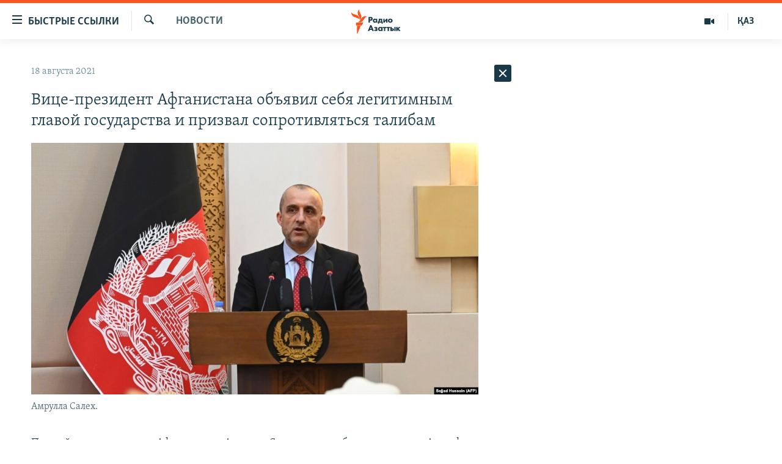

--- FILE ---
content_type: text/html; charset=utf-8
request_url: https://www.azattyqasia.org/a/vitse-prezident-afganistana-obyavil-cebya-legitimnym-glavoy-gosudarstva-i-prizval-soprotivlyatsya-talibam/31415876.html
body_size: 41542
content:

<!DOCTYPE html>
<html lang="ru" dir="ltr" class="no-js">
<head>
        <link rel="stylesheet" href="/Content/responsive/RFE/ru-KZ/RFE-ru-KZ.css?&amp;av=0.0.0.0&amp;cb=371">
<script src="https://tags.azattyq.org/rferl-pangea/prod/utag.sync.js"></script><script type='text/javascript' src='https://www.youtube.com/iframe_api' async></script>            <link rel="manifest" href="/manifest.json">
    <script type="text/javascript">
        //a general 'js' detection, must be on top level in <head>, due to CSS performance
        document.documentElement.className = "js";
        var cacheBuster = "371";
        var appBaseUrl = "/";
        var imgEnhancerBreakpoints = [0, 144, 256, 408, 650, 1023, 1597];
        var isLoggingEnabled = false;
        var isPreviewPage = false;
        var isLivePreviewPage = false;

        if (!isPreviewPage) {
            window.RFE = window.RFE || {};
            window.RFE.cacheEnabledByParam = window.location.href.indexOf('nocache=1') === -1;

            const url = new URL(window.location.href);
            const params = new URLSearchParams(url.search);

            // Remove the 'nocache' parameter
            params.delete('nocache');

            // Update the URL without the 'nocache' parameter
            url.search = params.toString();
            window.history.replaceState(null, '', url.toString());
        } else {
            window.addEventListener('load', function() {
                const links = window.document.links;
                for (let i = 0; i < links.length; i++) {
                    links[i].href = '#';
                    links[i].target = '_self';
                }
             })
        }

        // Iframe & Embed detection
        var embedProperties = {};

        try {
            // Reliable way to check if we are in an iframe.
            var isIframe = window.self !== window.top;
            embedProperties.is_iframe = isIframe;

            if (!isIframe) {
                embedProperties.embed_context = "main";
            } else {
                // We are in an iframe. Let's try to access the parent.
                // This access will only fail with strict cross-origin (without document.domain).
                var parentLocation = window.top.location;

                // The access succeeded. Now we explicitly compare the hostname.
                if (window.location.hostname === parentLocation.hostname) {
                    embedProperties.embed_context = "embed_self";
                } else {
                    // Hostname is different (e.g. different subdomain with document.domain)
                    embedProperties.embed_context = "embed_cross";
                }

                // Since the access works, we can safely get the details.
                embedProperties.url_parent = parentLocation.href;
                embedProperties.title_parent = window.top.document.title;
            }
        } catch (err) {
            // We are in an iframe, and an error occurred, probably due to cross-origin restrictions.
            embedProperties.is_iframe = true;
            embedProperties.embed_context = "embed_cross";

            // We cannot access the properties of window.top.
            // `document.referrer` can sometimes provide the URL of the parent page.
            // It is not 100% reliable, but it is the best we can do in this situation.
            embedProperties.url_parent = document.referrer || null;
            embedProperties.title_parent = null; // We can't get to the title in a cross-origin scenario.
        }

var pwaEnabled = true;        var swCacheDisabled;
    </script>
    <meta charset="utf-8" />

            <title>&#x412;&#x438;&#x446;&#x435;-&#x43F;&#x440;&#x435;&#x437;&#x438;&#x434;&#x435;&#x43D;&#x442; &#x410;&#x444;&#x433;&#x430;&#x43D;&#x438;&#x441;&#x442;&#x430;&#x43D;&#x430; &#x43E;&#x431;&#x44A;&#x44F;&#x432;&#x438;&#x43B; c&#x435;&#x431;&#x44F; &#x43B;&#x435;&#x433;&#x438;&#x442;&#x438;&#x43C;&#x43D;&#x44B;&#x43C; &#x433;&#x43B;&#x430;&#x432;&#x43E;&#x439; &#x433;&#x43E;&#x441;&#x443;&#x434;&#x430;&#x440;&#x441;&#x442;&#x432;&#x430; &#x438; &#x43F;&#x440;&#x438;&#x437;&#x432;&#x430;&#x43B; &#x441;&#x43E;&#x43F;&#x440;&#x43E;&#x442;&#x438;&#x432;&#x43B;&#x44F;&#x442;&#x44C;&#x441;&#x44F; &#x442;&#x430;&#x43B;&#x438;&#x431;&#x430;&#x43C;</title>
            <meta name="description" content="&#x41F;&#x435;&#x440;&#x432;&#x44B;&#x439; &#x432;&#x438;&#x446;&#x435;-&#x43F;&#x440;&#x435;&#x437;&#x438;&#x434;&#x435;&#x43D;&#x442; &#x410;&#x444;&#x433;&#x430;&#x43D;&#x438;&#x441;&#x442;&#x430;&#x43D;&#x430; &#x410;&#x43C;&#x440;&#x443;&#x43B;&#x43B;&#x430; &#x421;&#x430;&#x43B;&#x435;&#x445; &#x43F;&#x43E;&#x441;&#x43B;&#x435; &#x43F;&#x43E;&#x431;&#x435;&#x433;&#x430; &#x43F;&#x440;&#x435;&#x437;&#x438;&#x434;&#x435;&#x43D;&#x442;&#x430; &#x410;&#x448;&#x440;&#x430;&#x444;&#x430; &#x413;&#x430;&#x43D;&#x438; &#x43E;&#x431;&#x44A;&#x44F;&#x432;&#x438;&#x43B; c&#x435;&#x431;&#x44F; &#x438;&#x441;&#x43F;&#x43E;&#x43B;&#x43D;&#x44F;&#x44E;&#x449;&#x438;&#x43C; &#x43E;&#x431;&#x44F;&#x437;&#x430;&#x43D;&#x43D;&#x43E;&#x441;&#x442;&#x438; &#x433;&#x43B;&#x430;&#x432;&#x44B; &#x433;&#x43E;&#x441;&#x443;&#x434;&#x430;&#x440;&#x441;&#x442;&#x432;&#x430; &#x438; &#x43F;&#x440;&#x438;&#x437;&#x432;&#x430;&#x43B; &#x43F;&#x440;&#x438;&#x441;&#x43E;&#x435;&#x434;&#x438;&#x43D;&#x438;&#x442;&#x44C;&#x441;&#x44F; &#x43A; &#x441;&#x43E;&#x43F;&#x440;&#x43E;&#x442;&#x438;&#x432;&#x43B;&#x435;&#x43D;&#x438;&#x44E; &#x442;&#x430;&#x43B;&#x438;&#x431;&#x430;&#x43C;. &#x41E;&#x43D; &#x441;&#x43E;&#x441;&#x43B;&#x430;&#x43B;&#x441;&#x44F; &#x43D;&#x430; &#x41E;&#x441;&#x43D;&#x43E;&#x432;&#x43D;&#x43E;&#x439; &#x437;&#x430;&#x43A;&#x43E;&#x43D; &#x410;&#x444;&#x433;&#x430;&#x43D;&#x438;&#x441;&#x442;&#x430;&#x43D;&#x430; &#x438; &#x43D;&#x430;&#x43F;&#x438;&#x441;&#x430;&#x43B; &#x43E;&#x431; &#x44D;&#x442;&#x43E;&#x43C; &#x432; &#x441;&#x432;&#x43E;&#x435;&#x43C; Twitter&#x27;&#x435;.&#xD;&#xA; Twitter Embed Tweet or..." />
                <meta name="keywords" content="Новости , Центральная Азия, Архив Азаттыка Кыргызстан, новости, талибан, талибы, война в афганистане, новости Азаттыка, Амрулла Салех" />
    <meta name="viewport" content="width=device-width, initial-scale=1.0" />


    <meta http-equiv="X-UA-Compatible" content="IE=edge" />

<meta name="robots" content="max-image-preview:large"><meta name="yandex-verification" content="b4983b94636388c5" />

        <link href="https://rus.azattyq.org/a/31415170.html" rel="canonical" />

        <meta name="apple-mobile-web-app-title" content="&#x420;&#x430;&#x434;&#x438;&#x43E; &#xAB;&#x421;&#x432;&#x43E;&#x431;&#x43E;&#x434;&#x43D;&#x430;&#x44F; &#x415;&#x432;&#x440;&#x43E;&#x43F;&#x430;&#xBB;/&#x420;&#x430;&#x434;&#x438;&#x43E; &#xAB;&#x421;&#x432;&#x43E;&#x431;&#x43E;&#x434;&#x430;&#xBB;" />
        <meta name="apple-mobile-web-app-status-bar-style" content="black" />
            <meta name="apple-itunes-app" content="app-id=475986784, app-argument=//31415876.ltr" />
<meta content="&#x412;&#x438;&#x446;&#x435;-&#x43F;&#x440;&#x435;&#x437;&#x438;&#x434;&#x435;&#x43D;&#x442; &#x410;&#x444;&#x433;&#x430;&#x43D;&#x438;&#x441;&#x442;&#x430;&#x43D;&#x430; &#x43E;&#x431;&#x44A;&#x44F;&#x432;&#x438;&#x43B; c&#x435;&#x431;&#x44F; &#x43B;&#x435;&#x433;&#x438;&#x442;&#x438;&#x43C;&#x43D;&#x44B;&#x43C; &#x433;&#x43B;&#x430;&#x432;&#x43E;&#x439; &#x433;&#x43E;&#x441;&#x443;&#x434;&#x430;&#x440;&#x441;&#x442;&#x432;&#x430; &#x438; &#x43F;&#x440;&#x438;&#x437;&#x432;&#x430;&#x43B; &#x441;&#x43E;&#x43F;&#x440;&#x43E;&#x442;&#x438;&#x432;&#x43B;&#x44F;&#x442;&#x44C;&#x441;&#x44F; &#x442;&#x430;&#x43B;&#x438;&#x431;&#x430;&#x43C;" property="og:title"></meta>
<meta content="&#x41F;&#x435;&#x440;&#x432;&#x44B;&#x439; &#x432;&#x438;&#x446;&#x435;-&#x43F;&#x440;&#x435;&#x437;&#x438;&#x434;&#x435;&#x43D;&#x442; &#x410;&#x444;&#x433;&#x430;&#x43D;&#x438;&#x441;&#x442;&#x430;&#x43D;&#x430; &#x410;&#x43C;&#x440;&#x443;&#x43B;&#x43B;&#x430; &#x421;&#x430;&#x43B;&#x435;&#x445; &#x43F;&#x43E;&#x441;&#x43B;&#x435; &#x43F;&#x43E;&#x431;&#x435;&#x433;&#x430; &#x43F;&#x440;&#x435;&#x437;&#x438;&#x434;&#x435;&#x43D;&#x442;&#x430; &#x410;&#x448;&#x440;&#x430;&#x444;&#x430; &#x413;&#x430;&#x43D;&#x438; &#x43E;&#x431;&#x44A;&#x44F;&#x432;&#x438;&#x43B; c&#x435;&#x431;&#x44F; &#x438;&#x441;&#x43F;&#x43E;&#x43B;&#x43D;&#x44F;&#x44E;&#x449;&#x438;&#x43C; &#x43E;&#x431;&#x44F;&#x437;&#x430;&#x43D;&#x43D;&#x43E;&#x441;&#x442;&#x438; &#x433;&#x43B;&#x430;&#x432;&#x44B; &#x433;&#x43E;&#x441;&#x443;&#x434;&#x430;&#x440;&#x441;&#x442;&#x432;&#x430; &#x438; &#x43F;&#x440;&#x438;&#x437;&#x432;&#x430;&#x43B; &#x43F;&#x440;&#x438;&#x441;&#x43E;&#x435;&#x434;&#x438;&#x43D;&#x438;&#x442;&#x44C;&#x441;&#x44F; &#x43A; &#x441;&#x43E;&#x43F;&#x440;&#x43E;&#x442;&#x438;&#x432;&#x43B;&#x435;&#x43D;&#x438;&#x44E; &#x442;&#x430;&#x43B;&#x438;&#x431;&#x430;&#x43C;. &#x41E;&#x43D; &#x441;&#x43E;&#x441;&#x43B;&#x430;&#x43B;&#x441;&#x44F; &#x43D;&#x430; &#x41E;&#x441;&#x43D;&#x43E;&#x432;&#x43D;&#x43E;&#x439; &#x437;&#x430;&#x43A;&#x43E;&#x43D; &#x410;&#x444;&#x433;&#x430;&#x43D;&#x438;&#x441;&#x442;&#x430;&#x43D;&#x430; &#x438; &#x43D;&#x430;&#x43F;&#x438;&#x441;&#x430;&#x43B; &#x43E;&#x431; &#x44D;&#x442;&#x43E;&#x43C; &#x432; &#x441;&#x432;&#x43E;&#x435;&#x43C; Twitter&#x27;&#x435;.&#xD;&#xA; Twitter Embed Tweet or..." property="og:description"></meta>
<meta content="article" property="og:type"></meta>
<meta content="https://www.azattyqasia.org/a/vitse-prezident-afganistana-obyavil-cebya-legitimnym-glavoy-gosudarstva-i-prizval-soprotivlyatsya-talibam/31415876.html" property="og:url"></meta>
<meta content="&#x420;&#x430;&#x434;&#x438;&#x43E; &#x410;&#x437;&#x430;&#x442;&#x442;&#x44B;&#x43A;" property="og:site_name"></meta>
<meta content="https://www.facebook.com/RadioAzattyq" property="article:publisher"></meta>
<meta content="https://gdb.rferl.org/f5079e48-a7b9-4c07-820d-147ec6b29248.jpg" property="og:image"></meta>
<meta content="137980759673857" property="fb:app_id"></meta>
<meta content="summary_large_image" name="twitter:card"></meta>
<meta content="@Radio_Azattyk" name="twitter:site"></meta>
<meta content="https://gdb.rferl.org/f5079e48-a7b9-4c07-820d-147ec6b29248.jpg" name="twitter:image"></meta>
<meta content="&#x412;&#x438;&#x446;&#x435;-&#x43F;&#x440;&#x435;&#x437;&#x438;&#x434;&#x435;&#x43D;&#x442; &#x410;&#x444;&#x433;&#x430;&#x43D;&#x438;&#x441;&#x442;&#x430;&#x43D;&#x430; &#x43E;&#x431;&#x44A;&#x44F;&#x432;&#x438;&#x43B; c&#x435;&#x431;&#x44F; &#x43B;&#x435;&#x433;&#x438;&#x442;&#x438;&#x43C;&#x43D;&#x44B;&#x43C; &#x433;&#x43B;&#x430;&#x432;&#x43E;&#x439; &#x433;&#x43E;&#x441;&#x443;&#x434;&#x430;&#x440;&#x441;&#x442;&#x432;&#x430; &#x438; &#x43F;&#x440;&#x438;&#x437;&#x432;&#x430;&#x43B; &#x441;&#x43E;&#x43F;&#x440;&#x43E;&#x442;&#x438;&#x432;&#x43B;&#x44F;&#x442;&#x44C;&#x441;&#x44F; &#x442;&#x430;&#x43B;&#x438;&#x431;&#x430;&#x43C;" name="twitter:title"></meta>
<meta content="&#x41F;&#x435;&#x440;&#x432;&#x44B;&#x439; &#x432;&#x438;&#x446;&#x435;-&#x43F;&#x440;&#x435;&#x437;&#x438;&#x434;&#x435;&#x43D;&#x442; &#x410;&#x444;&#x433;&#x430;&#x43D;&#x438;&#x441;&#x442;&#x430;&#x43D;&#x430; &#x410;&#x43C;&#x440;&#x443;&#x43B;&#x43B;&#x430; &#x421;&#x430;&#x43B;&#x435;&#x445; &#x43F;&#x43E;&#x441;&#x43B;&#x435; &#x43F;&#x43E;&#x431;&#x435;&#x433;&#x430; &#x43F;&#x440;&#x435;&#x437;&#x438;&#x434;&#x435;&#x43D;&#x442;&#x430; &#x410;&#x448;&#x440;&#x430;&#x444;&#x430; &#x413;&#x430;&#x43D;&#x438; &#x43E;&#x431;&#x44A;&#x44F;&#x432;&#x438;&#x43B; c&#x435;&#x431;&#x44F; &#x438;&#x441;&#x43F;&#x43E;&#x43B;&#x43D;&#x44F;&#x44E;&#x449;&#x438;&#x43C; &#x43E;&#x431;&#x44F;&#x437;&#x430;&#x43D;&#x43D;&#x43E;&#x441;&#x442;&#x438; &#x433;&#x43B;&#x430;&#x432;&#x44B; &#x433;&#x43E;&#x441;&#x443;&#x434;&#x430;&#x440;&#x441;&#x442;&#x432;&#x430; &#x438; &#x43F;&#x440;&#x438;&#x437;&#x432;&#x430;&#x43B; &#x43F;&#x440;&#x438;&#x441;&#x43E;&#x435;&#x434;&#x438;&#x43D;&#x438;&#x442;&#x44C;&#x441;&#x44F; &#x43A; &#x441;&#x43E;&#x43F;&#x440;&#x43E;&#x442;&#x438;&#x432;&#x43B;&#x435;&#x43D;&#x438;&#x44E; &#x442;&#x430;&#x43B;&#x438;&#x431;&#x430;&#x43C;. &#x41E;&#x43D; &#x441;&#x43E;&#x441;&#x43B;&#x430;&#x43B;&#x441;&#x44F; &#x43D;&#x430; &#x41E;&#x441;&#x43D;&#x43E;&#x432;&#x43D;&#x43E;&#x439; &#x437;&#x430;&#x43A;&#x43E;&#x43D; &#x410;&#x444;&#x433;&#x430;&#x43D;&#x438;&#x441;&#x442;&#x430;&#x43D;&#x430; &#x438; &#x43D;&#x430;&#x43F;&#x438;&#x441;&#x430;&#x43B; &#x43E;&#x431; &#x44D;&#x442;&#x43E;&#x43C; &#x432; &#x441;&#x432;&#x43E;&#x435;&#x43C; Twitter&#x27;&#x435;.&#xD;&#xA; Twitter Embed Tweet or..." name="twitter:description"></meta>
                    <link rel="amphtml" href="https://www.azattyqasia.org/amp/vitse-prezident-afganistana-obyavil-cebya-legitimnym-glavoy-gosudarstva-i-prizval-soprotivlyatsya-talibam/31415876.html" />
<script type="application/ld+json">{"articleSection":"Новости ","isAccessibleForFree":true,"headline":"Вице-президент Афганистана объявил cебя легитимным главой государства и призвал сопротивляться талибам","inLanguage":"ru-KZ","keywords":"Новости , Центральная Азия, Архив Азаттыка Кыргызстан, новости, талибан, талибы, война в афганистане, новости Азаттыка, Амрулла Салех","author":{"@type":"Person","name":"Автор"},"datePublished":"2021-08-18 03:11:05Z","dateModified":"2021-08-18 03:11:05Z","publisher":{"logo":{"width":512,"height":220,"@type":"ImageObject","url":"https://www.azattyqasia.org/Content/responsive/RFE/ru-KZ/img/logo.png"},"@type":"NewsMediaOrganization","url":"https://www.azattyqasia.org","sameAs":["https://facebook.com/RadioAzattyq","https://twitter.com/RadioAzattyq","https://www.youtube.com/user/AzattyqRadio","https://www.instagram.com/azattyq","https://t.me/RadioAzattyq"],"name":"Радио Азаттык","alternateName":""},"@context":"https://schema.org","@type":"NewsArticle","mainEntityOfPage":"https://www.azattyqasia.org/a/vitse-prezident-afganistana-obyavil-cebya-legitimnym-glavoy-gosudarstva-i-prizval-soprotivlyatsya-talibam/31415876.html","url":"https://www.azattyqasia.org/a/vitse-prezident-afganistana-obyavil-cebya-legitimnym-glavoy-gosudarstva-i-prizval-soprotivlyatsya-talibam/31415876.html","description":"Первый вице-президент Афганистана Амрулла Салех после побега президента Ашрафа Гани объявил cебя исполняющим обязанности главы государства и призвал присоединиться к сопротивлению талибам. Он сослался на Основной закон Афганистана и написал об этом в своем Twitter\u0027е.\r\n Twitter Embed Tweet or...","image":{"width":1080,"height":608,"@type":"ImageObject","url":"https://gdb.rferl.org/f5079e48-a7b9-4c07-820d-147ec6b29248_w1080_h608.jpg"},"name":"Вице-президент Афганистана объявил cебя легитимным главой государства и призвал сопротивляться талибам"}</script>
    <script src="/Scripts/responsive/infographics.bundle.min.js?&amp;av=0.0.0.0&amp;cb=371"></script>
        <script src="/Scripts/responsive/dollardom.min.js?&amp;av=0.0.0.0&amp;cb=371"></script>
        <script src="/Scripts/responsive/modules/commons.js?&amp;av=0.0.0.0&amp;cb=371"></script>
        <script src="/Scripts/responsive/modules/app_code.js?&amp;av=0.0.0.0&amp;cb=371"></script>

        <link rel="icon" type="image/svg+xml" href="/Content/responsive/RFE/img/webApp/favicon.svg" />
        <link rel="alternate icon" href="/Content/responsive/RFE/img/webApp/favicon.ico" />
            <link rel="mask-icon" color="#ea6903" href="/Content/responsive/RFE/img/webApp/favicon_safari.svg" />
        <link rel="apple-touch-icon" sizes="152x152" href="/Content/responsive/RFE/img/webApp/ico-152x152.png" />
        <link rel="apple-touch-icon" sizes="144x144" href="/Content/responsive/RFE/img/webApp/ico-144x144.png" />
        <link rel="apple-touch-icon" sizes="114x114" href="/Content/responsive/RFE/img/webApp/ico-114x114.png" />
        <link rel="apple-touch-icon" sizes="72x72" href="/Content/responsive/RFE/img/webApp/ico-72x72.png" />
        <link rel="apple-touch-icon-precomposed" href="/Content/responsive/RFE/img/webApp/ico-57x57.png" />
        <link rel="icon" sizes="192x192" href="/Content/responsive/RFE/img/webApp/ico-192x192.png" />
        <link rel="icon" sizes="128x128" href="/Content/responsive/RFE/img/webApp/ico-128x128.png" />
        <meta name="msapplication-TileColor" content="#ffffff" />
        <meta name="msapplication-TileImage" content="/Content/responsive/RFE/img/webApp/ico-144x144.png" />
                <link rel="preload" href="/Content/responsive/fonts/Skolar-Lt_Cyrl_v2.4.woff" type="font/woff" as="font" crossorigin="anonymous" />
    <link rel="alternate" type="application/rss+xml" title="RFE/RL - Top Stories [RSS]" href="/api/" />
    <link rel="sitemap" type="application/rss+xml" href="/sitemap.xml" />
    
    



        <script type="text/javascript" >
            var analyticsData = Object.assign(embedProperties, {url:"https://www.azattyqasia.org/a/vitse-prezident-afganistana-obyavil-cebya-legitimnym-glavoy-gosudarstva-i-prizval-soprotivlyatsya-talibam/31415876.html",property_id:"418",article_uid:"31415876",page_title:"Вице-президент Афганистана объявил cебя легитимным главой государства и призвал сопротивляться талибам",page_type:"article",content_type:"article",subcontent_type:"article",last_modified:"2021-08-18 03:11:05Z",pub_datetime:"2021-08-18 03:11:05Z",section:"новости ",english_section:"news-azattyq",byline:"",categories:"news-azattyq,kz-rus-central_asia,ky_archive_in_russian_ru",tags:"новости;талибан;талибы;война в афганистане;новости азаттыка;амрулла салех",domain:"www.azattyqasia.org",language:"Russian",language_service:"RFERL Kazakh",platform:"web",copied:"yes",copied_article:"31415170|6|Azattyq Asia|2021-08-17",copied_title:"В Афганистане экс-вице-президент Амрулла Салех заявил, что «никогда не склонит голову» перед талибами\n",runs_js:"Yes",cms_release:"8.45.0.0.371",enviro_type:"prod",slug:"vitse-prezident-afganistana-obyavil-cebya-legitimnym-glavoy-gosudarstva-i-prizval-soprotivlyatsya-talibam",entity:"RFE",short_language_service:"KAZ",platform_short:"W",page_name:"Вице-президент Афганистана объявил cебя легитимным главой государства и призвал сопротивляться талибам"});
            // Push Analytics data as GTM message (without "event" attribute and before GTM initialization)
            window.dataLayer = window.dataLayer || [];
            window.dataLayer.push(analyticsData);
        </script>
        <script type="text/javascript" data-cookiecategory="analytics">
            var gtmEventObject = {event: 'page_meta_ready'};window.dataLayer = window.dataLayer || [];window.dataLayer.push(gtmEventObject);
            var renderGtm = "true";
            if (renderGtm === "true") {
                (function(w,d,s,l,i){w[l]=w[l]||[];w[l].push({'gtm.start':new Date().getTime(),event:'gtm.js'});var f=d.getElementsByTagName(s)[0],j=d.createElement(s),dl=l!='dataLayer'?'&l='+l:'';j.async=true;j.src='//www.googletagmanager.com/gtm.js?id='+i+dl;f.parentNode.insertBefore(j,f);})(window,document,'script','dataLayer','GTM-WXZBPZ');
            }
        </script>
</head>
<body class=" nav-no-loaded cc_theme pg-arch arch-news nojs-images ">
<noscript><iframe src="https://www.googletagmanager.com/ns.html?id=GTM-WXZBPZ" height="0" width="0" style="display:none;visibility:hidden"></iframe></noscript>        <!--Analytics tag js version start-->
            <script type="text/javascript" data-cookiecategory="analytics">
                var utag_data = Object.assign({}, analyticsData, {pub_year:"2021",pub_month:"08",pub_day:"18",pub_hour:"03",pub_weekday:"Wednesday"});
if(typeof(TealiumTagFrom)==='function' && typeof(TealiumTagSearchKeyword)==='function') {
var utag_from=TealiumTagFrom();var utag_searchKeyword=TealiumTagSearchKeyword();
if(utag_searchKeyword!=null && utag_searchKeyword!=='' && utag_data["search_keyword"]==null) utag_data["search_keyword"]=utag_searchKeyword;if(utag_from!=null && utag_from!=='') utag_data["from"]=TealiumTagFrom();}
                if(window.top!== window.self&&utag_data.page_type==="snippet"){utag_data.page_type = 'iframe';}
                try{if(window.top!==window.self&&window.self.location.hostname===window.top.location.hostname){utag_data.platform = 'self-embed';utag_data.platform_short = 'se';}}catch(e){if(window.top!==window.self&&window.self.location.search.includes("platformType=self-embed")){utag_data.platform = 'cross-promo';utag_data.platform_short = 'cp';}}
                (function(a,b,c,d){    a="https://tags.azattyq.org/rferl-pangea/prod/utag.js";    b=document;c="script";d=b.createElement(c);d.src=a;d.type="text/java"+c;d.async=true;    a=b.getElementsByTagName(c)[0];a.parentNode.insertBefore(d,a);    })();
            </script>
        <!--Analytics tag js version end-->
<!-- Analytics tag management NoScript -->
<noscript>
<img style="position: absolute; border: none;" src="https://ssc.azattyq.org/b/ss/bbgprod,bbgentityrferl/1/G.4--NS/487881335?pageName=rfe%3akaz%3aw%3aarticle%3a%d0%92%d0%b8%d1%86%d0%b5-%d0%bf%d1%80%d0%b5%d0%b7%d0%b8%d0%b4%d0%b5%d0%bd%d1%82%20%d0%90%d1%84%d0%b3%d0%b0%d0%bd%d0%b8%d1%81%d1%82%d0%b0%d0%bd%d0%b0%20%d0%be%d0%b1%d1%8a%d1%8f%d0%b2%d0%b8%d0%bb%20c%d0%b5%d0%b1%d1%8f%20%d0%bb%d0%b5%d0%b3%d0%b8%d1%82%d0%b8%d0%bc%d0%bd%d1%8b%d0%bc%20%d0%b3%d0%bb%d0%b0%d0%b2%d0%be%d0%b9%20%d0%b3%d0%be%d1%81%d1%83%d0%b4%d0%b0%d1%80%d1%81%d1%82%d0%b2%d0%b0%20%d0%b8%20%d0%bf%d1%80%d0%b8%d0%b7%d0%b2%d0%b0%d0%bb%20%d1%81%d0%be%d0%bf%d1%80%d0%be%d1%82%d0%b8%d0%b2%d0%bb%d1%8f%d1%82%d1%8c%d1%81%d1%8f%20%d1%82%d0%b0%d0%bb%d0%b8%d0%b1%d0%b0%d0%bc&amp;c6=%d0%92%d0%b8%d1%86%d0%b5-%d0%bf%d1%80%d0%b5%d0%b7%d0%b8%d0%b4%d0%b5%d0%bd%d1%82%20%d0%90%d1%84%d0%b3%d0%b0%d0%bd%d0%b8%d1%81%d1%82%d0%b0%d0%bd%d0%b0%20%d0%be%d0%b1%d1%8a%d1%8f%d0%b2%d0%b8%d0%bb%20c%d0%b5%d0%b1%d1%8f%20%d0%bb%d0%b5%d0%b3%d0%b8%d1%82%d0%b8%d0%bc%d0%bd%d1%8b%d0%bc%20%d0%b3%d0%bb%d0%b0%d0%b2%d0%be%d0%b9%20%d0%b3%d0%be%d1%81%d1%83%d0%b4%d0%b0%d1%80%d1%81%d1%82%d0%b2%d0%b0%20%d0%b8%20%d0%bf%d1%80%d0%b8%d0%b7%d0%b2%d0%b0%d0%bb%20%d1%81%d0%be%d0%bf%d1%80%d0%be%d1%82%d0%b8%d0%b2%d0%bb%d1%8f%d1%82%d1%8c%d1%81%d1%8f%20%d1%82%d0%b0%d0%bb%d0%b8%d0%b1%d0%b0%d0%bc&amp;v36=8.45.0.0.371&amp;v6=D=c6&amp;g=https%3a%2f%2fwww.azattyqasia.org%2fa%2fvitse-prezident-afganistana-obyavil-cebya-legitimnym-glavoy-gosudarstva-i-prizval-soprotivlyatsya-talibam%2f31415876.html&amp;c1=D=g&amp;v1=D=g&amp;events=event1,event52&amp;c16=rferl%20kazakh&amp;v16=D=c16&amp;c5=news-azattyq&amp;v5=D=c5&amp;ch=%d0%9d%d0%be%d0%b2%d0%be%d1%81%d1%82%d0%b8%20&amp;c15=russian&amp;v15=D=c15&amp;c4=article&amp;v4=D=c4&amp;c14=31415876&amp;v14=D=c14&amp;v20=no&amp;c17=web&amp;v17=D=c17&amp;mcorgid=518abc7455e462b97f000101%40adobeorg&amp;server=www.azattyqasia.org&amp;pageType=D=c4&amp;ns=bbg&amp;v29=D=server&amp;v25=rfe&amp;v30=418&amp;v105=D=User-Agent " alt="analytics" width="1" height="1" /></noscript>
<!-- End of Analytics tag management NoScript -->


        <!--*** Accessibility links - For ScreenReaders only ***-->
        <section>
            <div class="sr-only">
                <h2>&#x414;&#x43E;&#x441;&#x442;&#x443;&#x43F;&#x43D;&#x43E;&#x441;&#x442;&#x44C; &#x441;&#x441;&#x44B;&#x43B;&#x43E;&#x43A;</h2>
                <ul>
                    <li><a href="#content" data-disable-smooth-scroll="1">&#x412;&#x435;&#x440;&#x43D;&#x443;&#x442;&#x44C;&#x441;&#x44F; &#x43A; &#x43E;&#x441;&#x43D;&#x43E;&#x432;&#x43D;&#x43E;&#x43C;&#x443; &#x441;&#x43E;&#x434;&#x435;&#x440;&#x436;&#x430;&#x43D;&#x438;&#x44E;</a></li>
                    <li><a href="#navigation" data-disable-smooth-scroll="1">&#x412;&#x435;&#x440;&#x43D;&#x443;&#x442;&#x441;&#x44F; &#x43A; &#x433;&#x43B;&#x430;&#x432;&#x43D;&#x43E;&#x439; &#x43D;&#x430;&#x432;&#x438;&#x433;&#x430;&#x446;&#x438;&#x438;</a></li>
                    <li><a href="#txtHeaderSearch" data-disable-smooth-scroll="1">&#x412;&#x435;&#x440;&#x43D;&#x443;&#x442;&#x441;&#x44F; &#x43A; &#x43F;&#x43E;&#x438;&#x441;&#x43A;&#x443;</a></li>
                </ul>
            </div>
        </section>
    




<div dir="ltr">
    <div id="page">
            <aside>

<div class="c-lightbox overlay-modal">
    <div class="c-lightbox__intro">
        <h2 class="c-lightbox__intro-title"></h2>
        <button class="btn btn--rounded c-lightbox__btn c-lightbox__intro-next" title="&#x421;&#x43B;&#x435;&#x434;&#x443;&#x44E;&#x449;&#x438;&#x439;">
            <span class="ico ico--rounded ico-chevron-forward"></span>
            <span class="sr-only">&#x421;&#x43B;&#x435;&#x434;&#x443;&#x44E;&#x449;&#x438;&#x439;</span>
        </button>
    </div>
    <div class="c-lightbox__nav">
        <button class="btn btn--rounded c-lightbox__btn c-lightbox__btn--close" title="&#x417;&#x430;&#x43A;&#x440;&#x44B;&#x442;&#x44C;">
            <span class="ico ico--rounded ico-close"></span>
            <span class="sr-only">&#x417;&#x430;&#x43A;&#x440;&#x44B;&#x442;&#x44C;</span>
        </button>
        <button class="btn btn--rounded c-lightbox__btn c-lightbox__btn--prev" title="&#x41F;&#x440;&#x435;&#x434;&#x44B;&#x434;&#x443;&#x449;&#x438;&#x439;">
            <span class="ico ico--rounded ico-chevron-backward"></span>
            <span class="sr-only">&#x41F;&#x440;&#x435;&#x434;&#x44B;&#x434;&#x443;&#x449;&#x438;&#x439;</span>
        </button>
        <button class="btn btn--rounded c-lightbox__btn c-lightbox__btn--next" title="&#x421;&#x43B;&#x435;&#x434;&#x443;&#x44E;&#x449;&#x438;&#x439;">
            <span class="ico ico--rounded ico-chevron-forward"></span>
            <span class="sr-only">&#x421;&#x43B;&#x435;&#x434;&#x443;&#x44E;&#x449;&#x438;&#x439;</span>
        </button>
    </div>
    <div class="c-lightbox__content-wrap">
        <figure class="c-lightbox__content">
            <span class="c-spinner c-spinner--lightbox">
                <img src="/Content/responsive/img/player-spinner.png"
                     alt="please wait"
                     title="please wait" />
            </span>
            <div class="c-lightbox__img">
                <div class="thumb">
                    <img src="" alt="" />
                </div>
            </div>
            <figcaption>
                <div class="c-lightbox__info c-lightbox__info--foot">
                    <span class="c-lightbox__counter"></span>
                    <span class="caption c-lightbox__caption"></span>
                </div>
            </figcaption>
        </figure>
    </div>
    <div class="hidden">
        <div class="content-advisory__box content-advisory__box--lightbox">
            <span class="content-advisory__box-text">&#x42D;&#x442;&#x430; &#x444;&#x43E;&#x442;&#x43E;&#x433;&#x440;&#x430;&#x444;&#x438;&#x44F; &#x441;&#x43E;&#x434;&#x435;&#x440;&#x436;&#x438;&#x442; &#x43A;&#x43E;&#x43D;&#x442;&#x435;&#x43D;&#x442;, &#x43A;&#x43E;&#x442;&#x43E;&#x440;&#x44B;&#x439; &#x43C;&#x43E;&#x436;&#x435;&#x442; &#x43F;&#x43E;&#x43A;&#x430;&#x437;&#x430;&#x442;&#x44C;&#x441;&#x44F; &#x43E;&#x441;&#x43A;&#x43E;&#x440;&#x431;&#x438;&#x442;&#x435;&#x43B;&#x44C;&#x43D;&#x44B;&#x43C; &#x438;&#x43B;&#x438; &#x43D;&#x435;&#x434;&#x43E;&#x43F;&#x443;&#x441;&#x442;&#x438;&#x43C;&#x44B;&#x43C;.</span>
            <button class="btn btn--transparent content-advisory__box-btn m-t-md" value="text" type="button">
                <span class="btn__text">
                    &#x41A;&#x43B;&#x438;&#x43A;&#x43D;&#x438;&#x442;&#x435;, &#x447;&#x442;&#x43E;&#x431;&#x44B; &#x43F;&#x43E;&#x441;&#x43C;&#x43E;&#x442;&#x440;&#x435;&#x442;&#x44C;
                </span>
            </button>
        </div>
    </div>
</div>                
<div class="ctc-message pos-fix">
    <div class="ctc-message__inner">Link has been copied to clipboard</div>
</div>
            </aside>

<div class="hdr-20 hdr-20--big">
    <div class="hdr-20__inner">
        <div class="hdr-20__max pos-rel">
            <div class="hdr-20__side hdr-20__side--primary d-flex">
                <label data-for="main-menu-ctrl" data-switcher-trigger="true" data-switch-target="main-menu-ctrl" class="burger hdr-trigger pos-rel trans-trigger" data-trans-evt="click" data-trans-id="menu">
                    <span class="ico ico-close hdr-trigger__ico hdr-trigger__ico--close burger__ico burger__ico--close"></span>
                    <span class="ico ico-menu hdr-trigger__ico hdr-trigger__ico--open burger__ico burger__ico--open"></span>
                        <span class="burger__label">&#x411;&#x44B;&#x441;&#x442;&#x440;&#x44B;&#x435; &#x441;&#x441;&#x44B;&#x43B;&#x43A;&#x438;</span>
                </label>
                <div class="menu-pnl pos-fix trans-target" data-switch-target="main-menu-ctrl" data-trans-id="menu">
                    <div class="menu-pnl__inner">
                        <nav class="main-nav menu-pnl__item menu-pnl__item--first">
                            <ul class="main-nav__list accordeon" data-analytics-tales="false" data-promo-name="link" data-location-name="nav,secnav">
                                

        <li class="main-nav__item accordeon__item" data-switch-target="menu-item-598">
            <label class="main-nav__item-name main-nav__item-name--label accordeon__control-label" data-switcher-trigger="true" data-for="menu-item-598">
                &#x426;&#x435;&#x43D;&#x442;&#x440;&#x430;&#x43B;&#x44C;&#x43D;&#x430;&#x44F; &#x410;&#x437;&#x438;&#x44F;
                <span class="ico ico-chevron-down main-nav__chev"></span>
            </label>
            <div class="main-nav__sub-list">
                
    <a class="main-nav__item-name main-nav__item-name--link main-nav__item-name--sub" href="/p/6951.html" title="&#x41A;&#x430;&#x437;&#x430;&#x445;&#x441;&#x442;&#x430;&#x43D;" data-item-name="kazakhstan-rus" >&#x41A;&#x430;&#x437;&#x430;&#x445;&#x441;&#x442;&#x430;&#x43D;</a>

    <a class="main-nav__item-name main-nav__item-name--link main-nav__item-name--sub" href="/kyrgyzstan" title="&#x41A;&#x44B;&#x440;&#x433;&#x44B;&#x437;&#x441;&#x442;&#x430;&#x43D;" data-item-name="Kyrgyzstan-rus" >&#x41A;&#x44B;&#x440;&#x433;&#x44B;&#x437;&#x441;&#x442;&#x430;&#x43D;</a>

    <a class="main-nav__item-name main-nav__item-name--link main-nav__item-name--sub" href="/uzbekistan" title="&#x423;&#x437;&#x431;&#x435;&#x43A;&#x438;&#x441;&#x442;&#x430;&#x43D;" data-item-name="uzbekistan-rus" >&#x423;&#x437;&#x431;&#x435;&#x43A;&#x438;&#x441;&#x442;&#x430;&#x43D;</a>

    <a class="main-nav__item-name main-nav__item-name--link main-nav__item-name--sub" href="/tajikistan" title="&#x422;&#x430;&#x434;&#x436;&#x438;&#x43A;&#x438;&#x441;&#x442;&#x430;&#x43D;" data-item-name="tajikistan-rus" >&#x422;&#x430;&#x434;&#x436;&#x438;&#x43A;&#x438;&#x441;&#x442;&#x430;&#x43D;</a>

            </div>
        </li>

        <li class="main-nav__item">
            <a class="main-nav__item-name main-nav__item-name--link" href="/z/360" title="&#x41D;&#x43E;&#x432;&#x43E;&#x441;&#x442;&#x438;" data-item-name="news-azattyq" >&#x41D;&#x43E;&#x432;&#x43E;&#x441;&#x442;&#x438;</a>
        </li>

        <li class="main-nav__item">
            <a class="main-nav__item-name main-nav__item-name--link" href="/z/22747" title="&#x412;&#x43E;&#x439;&#x43D;&#x430; &#x432; &#x423;&#x43A;&#x440;&#x430;&#x438;&#x43D;&#x435;" data-item-name="war-in-ukraine" >&#x412;&#x43E;&#x439;&#x43D;&#x430; &#x432; &#x423;&#x43A;&#x440;&#x430;&#x438;&#x43D;&#x435;</a>
        </li>

        <li class="main-nav__item accordeon__item" data-switch-target="menu-item-4683">
            <label class="main-nav__item-name main-nav__item-name--label accordeon__control-label" data-switcher-trigger="true" data-for="menu-item-4683">
                &#x41D;&#x430; &#x434;&#x440;&#x443;&#x433;&#x438;&#x445; &#x44F;&#x437;&#x44B;&#x43A;&#x430;&#x445;
                <span class="ico ico-chevron-down main-nav__chev"></span>
            </label>
            <div class="main-nav__sub-list">
                
    <a class="main-nav__item-name main-nav__item-name--link main-nav__item-name--sub" href="https://www.azattyq.org/" title="&#x49A;&#x430;&#x437;&#x430;&#x49B;&#x448;&#x430;"  target="_blank" rel="noopener">&#x49A;&#x430;&#x437;&#x430;&#x49B;&#x448;&#x430;</a>

    <a class="main-nav__item-name main-nav__item-name--link main-nav__item-name--sub" href="https://www.azattyk.org/" title="&#x41A;&#x44B;&#x440;&#x433;&#x44B;&#x437;&#x447;&#x430;"  target="_blank" rel="noopener">&#x41A;&#x44B;&#x440;&#x433;&#x44B;&#x437;&#x447;&#x430;</a>

    <a class="main-nav__item-name main-nav__item-name--link main-nav__item-name--sub" href="https://www.ozodlik.org/" title="&#x40E;&#x437;&#x431;&#x435;&#x43A;&#x447;&#x430;"  target="_blank" rel="noopener">&#x40E;&#x437;&#x431;&#x435;&#x43A;&#x447;&#x430;</a>

    <a class="main-nav__item-name main-nav__item-name--link main-nav__item-name--sub" href="https://www.ozodi.org/" title="&#x422;&#x43E;&#x4B7;&#x438;&#x43A;&#x4E3;"  target="_blank" rel="noopener">&#x422;&#x43E;&#x4B7;&#x438;&#x43A;&#x4E3;</a>

    <a class="main-nav__item-name main-nav__item-name--link main-nav__item-name--sub" href="https://www.azathabar.com/" title="T&#xFC;rkmen&#xE7;e"  target="_blank" rel="noopener">T&#xFC;rkmen&#xE7;e</a>

            </div>
        </li>



                            </ul>
                        </nav>
                        

<div class="menu-pnl__item">
        <a href="https://www.azattyq.org" class="menu-pnl__item-link" alt="&#x49A;&#x430;&#x437;&#x430;&#x49B;">&#x49A;&#x430;&#x437;&#x430;&#x49B;</a>
</div>


                        
                            <div class="menu-pnl__item menu-pnl__item--social">
                                    <h5 class="menu-pnl__sub-head">&#x41F;&#x43E;&#x434;&#x43F;&#x438;&#x448;&#x438;&#x442;&#x435;&#x441;&#x44C; &#x43D;&#x430; &#x43D;&#x430;&#x441; &#x432; &#x441;&#x43E;&#x446;&#x441;&#x435;&#x442;&#x44F;&#x445;</h5>

        <a href="https://facebook.com/RadioAzattyq" title="&#x410;&#x437;&#x430;&#x442;&#x442;&#x44B;&#x43A; &#x432; Facebook&#x27;e" data-analytics-text="follow_on_facebook" class="btn btn--rounded btn--social-inverted menu-pnl__btn js-social-btn btn-facebook"  target="_blank" rel="noopener">
            <span class="ico ico-facebook-alt ico--rounded"></span>
        </a>


        <a href="https://www.youtube.com/user/AzattyqRadio" title="&#x41D;&#x430;&#x448; Youtube-&#x43A;&#x430;&#x43D;&#x430;&#x43B;" data-analytics-text="follow_on_youtube" class="btn btn--rounded btn--social-inverted menu-pnl__btn js-social-btn btn-youtube"  target="_blank" rel="noopener">
            <span class="ico ico-youtube ico--rounded"></span>
        </a>


        <a href="https://twitter.com/RadioAzattyq" title="&#x410;&#x437;&#x430;&#x442;&#x442;&#x44B;&#x43A; &#x432; Twitter&#x27;e" data-analytics-text="follow_on_twitter" class="btn btn--rounded btn--social-inverted menu-pnl__btn js-social-btn btn-twitter"  target="_blank" rel="noopener">
            <span class="ico ico-twitter ico--rounded"></span>
        </a>


        <a href="https://www.instagram.com/azattyq" title="&#x410;&#x437;&#x430;&#x442;&#x442;&#x44B;&#x43A; &#x432; Instagram&#x27;&#x435;" data-analytics-text="follow_on_instagram" class="btn btn--rounded btn--social-inverted menu-pnl__btn js-social-btn btn-instagram"  target="_blank" rel="noopener">
            <span class="ico ico-instagram ico--rounded"></span>
        </a>


        <a href="https://t.me/RadioAzattyq" title="&#x410;&#x437;&#x430;&#x442;&#x442;&#x44B;&#x43A; &#x432; Telegram&#x27;&#x435;" data-analytics-text="follow_on_telegram" class="btn btn--rounded btn--social-inverted menu-pnl__btn js-social-btn btn-telegram"  target="_blank" rel="noopener">
            <span class="ico ico-telegram ico--rounded"></span>
        </a>

                            </div>
                            <div class="menu-pnl__item">
                                <a href="/navigation/allsites" class="menu-pnl__item-link">
                                    <span class="ico ico-languages "></span>
                                    &#x412;&#x441;&#x435; &#x441;&#x430;&#x439;&#x442;&#x44B; &#x420;&#x421;&#x415;/&#x420;&#x421;
                                </a>
                            </div>
                    </div>
                </div>
                <label data-for="top-search-ctrl" data-switcher-trigger="true" data-switch-target="top-search-ctrl" class="top-srch-trigger hdr-trigger">
                    <span class="ico ico-close hdr-trigger__ico hdr-trigger__ico--close top-srch-trigger__ico top-srch-trigger__ico--close"></span>
                    <span class="ico ico-search hdr-trigger__ico hdr-trigger__ico--open top-srch-trigger__ico top-srch-trigger__ico--open"></span>
                </label>
                <div class="srch-top srch-top--in-header" data-switch-target="top-search-ctrl">
                    <div class="container">
                        
<form action="/s" class="srch-top__form srch-top__form--in-header" id="form-topSearchHeader" method="get" role="search">    <label for="txtHeaderSearch" class="sr-only">&#x418;&#x441;&#x43A;&#x430;&#x442;&#x44C;</label>
    <input type="text" id="txtHeaderSearch" name="k" placeholder="&#x41F;&#x43E;&#x438;&#x441;&#x43A;" accesskey="s" value="" class="srch-top__input analyticstag-event" onkeydown="if (event.keyCode === 13) { FireAnalyticsTagEventOnSearch('search', $dom.get('#txtHeaderSearch')[0].value) }" />
    <button title="&#x418;&#x441;&#x43A;&#x430;&#x442;&#x44C;" type="submit" class="btn btn--top-srch analyticstag-event" onclick="FireAnalyticsTagEventOnSearch('search', $dom.get('#txtHeaderSearch')[0].value) ">
        <span class="ico ico-search"></span>
    </button>
</form>
                    </div>
                </div>
                <a href="/" class="main-logo-link">
                    <img src="/Content/responsive/RFE/ru-KZ/img/logo-compact.svg" class="main-logo main-logo--comp" alt="site logo">
                        <img src="/Content/responsive/RFE/ru-KZ/img/logo.svg" class="main-logo main-logo--big" alt="site logo">
                </a>
            </div>
            <div class="hdr-20__side hdr-20__side--secondary d-flex">
                

    <a href="https://www.azattyq.org" title="&#x49A;&#x410;&#x417;" class="hdr-20__secondary-item hdr-20__secondary-item--lang" data-item-name="satellite">
        
&#x49A;&#x410;&#x417;
    </a>

    <a href="/multimedia" title="&#x41C;&#x443;&#x43B;&#x44C;&#x442;&#x438;&#x43C;&#x435;&#x434;&#x438;&#x430;" class="hdr-20__secondary-item" data-item-name="video">
        
    <span class="ico ico-video hdr-20__secondary-icon"></span>

    </a>

    <a href="/s" title="&#x418;&#x441;&#x43A;&#x430;&#x442;&#x44C;" class="hdr-20__secondary-item hdr-20__secondary-item--search" data-item-name="search">
        
    <span class="ico ico-search hdr-20__secondary-icon hdr-20__secondary-icon--search"></span>

    </a>



                
                <div class="srch-bottom">
                    
<form action="/s" class="srch-bottom__form d-flex" id="form-bottomSearch" method="get" role="search">    <label for="txtSearch" class="sr-only">&#x418;&#x441;&#x43A;&#x430;&#x442;&#x44C;</label>
    <input type="search" id="txtSearch" name="k" placeholder="&#x41F;&#x43E;&#x438;&#x441;&#x43A;" accesskey="s" value="" class="srch-bottom__input analyticstag-event" onkeydown="if (event.keyCode === 13) { FireAnalyticsTagEventOnSearch('search', $dom.get('#txtSearch')[0].value) }" />
    <button title="&#x418;&#x441;&#x43A;&#x430;&#x442;&#x44C;" type="submit" class="btn btn--bottom-srch analyticstag-event" onclick="FireAnalyticsTagEventOnSearch('search', $dom.get('#txtSearch')[0].value) ">
        <span class="ico ico-search"></span>
    </button>
</form>
                </div>
            </div>
            <img src="/Content/responsive/RFE/ru-KZ/img/logo-print.gif" class="logo-print" loading="lazy" alt="site logo">
            <img src="/Content/responsive/RFE/ru-KZ/img/logo-print_color.png" class="logo-print logo-print--color" loading="lazy" alt="site logo">
        </div>
    </div>
</div>
    <script>
        if (document.body.className.indexOf('pg-home') > -1) {
            var nav2In = document.querySelector('.hdr-20__inner');
            var nav2Sec = document.querySelector('.hdr-20__side--secondary');
            var secStyle = window.getComputedStyle(nav2Sec);
            if (nav2In && window.pageYOffset < 150 && secStyle['position'] !== 'fixed') {
                nav2In.classList.add('hdr-20__inner--big')
            }
        }
    </script>



<div class="c-hlights c-hlights--breaking c-hlights--no-item" data-hlight-display="mobile,desktop">
    <div class="c-hlights__wrap container p-0">
        <div class="c-hlights__nav">
            <a role="button" href="#" title="&#x41F;&#x440;&#x435;&#x434;&#x44B;&#x434;&#x443;&#x449;&#x438;&#x439;">
                <span class="ico ico-chevron-backward m-0"></span>
                <span class="sr-only">&#x41F;&#x440;&#x435;&#x434;&#x44B;&#x434;&#x443;&#x449;&#x438;&#x439;</span>
            </a>
            <a role="button" href="#" title="&#x421;&#x43B;&#x435;&#x434;&#x443;&#x44E;&#x449;&#x438;&#x439;">
                <span class="ico ico-chevron-forward m-0"></span>
                <span class="sr-only">&#x421;&#x43B;&#x435;&#x434;&#x443;&#x44E;&#x449;&#x438;&#x439;</span>
            </a>
        </div>
        <span class="c-hlights__label">
            <span class="">&#x421;&#x440;&#x43E;&#x447;&#x43D;&#x44B;&#x435; &#x43D;&#x43E;&#x432;&#x43E;&#x441;&#x442;&#x438;:</span>
            <span class="switcher-trigger">
                <label data-for="more-less-1" data-switcher-trigger="true" class="switcher-trigger__label switcher-trigger__label--more p-b-0" title="&#x41F;&#x43E;&#x43A;&#x430;&#x437;&#x430;&#x442;&#x44C; &#x431;&#x43E;&#x43B;&#x44C;&#x448;&#x435;">
                    <span class="ico ico-chevron-down"></span>
                </label>
                <label data-for="more-less-1" data-switcher-trigger="true" class="switcher-trigger__label switcher-trigger__label--less p-b-0" title="&#x421;&#x43E;&#x43A;&#x440;&#x430;&#x442;&#x438;&#x442;&#x44C; &#x442;&#x435;&#x43A;&#x441;&#x442;">
                    <span class="ico ico-chevron-up"></span>
                </label>
            </span>
        </span>
        <ul class="c-hlights__items switcher-target" data-switch-target="more-less-1">
            
        </ul>
    </div>
</div>


        <div id="content">
            

<div class="container">
    <div class="row">
        <div class="col-sm-12 col-md-8">
            <div class="news">

    <h1 class="pg-title pg-title--move-to-header">
        &#x41D;&#x43E;&#x432;&#x43E;&#x441;&#x442;&#x438; 
    </h1>
                <div id="newsItems" class="accordeon accordeon--scroll-adjust">

<div class="accordeon__item-wrap">
    <div class="news__item news__item--unopenable accordeon__item sticky-btn-parent" data-switcher-opened=true data-switch-target="more-less-31415876" data-article-id="31415876" data-api-id="31415876" data-api-type="1">
        <div class="news__item-inner pos-rel">

<div class="publishing-details ">
        <div class="published">
            <span class="date" >
                    <time pubdate="pubdate" datetime="2021-08-18T08:11:05&#x2B;05:00">
                        18 &#x430;&#x432;&#x433;&#x443;&#x441;&#x442;&#x430; 2021
                    </time>
            </span>
        </div>
</div>



    <h1 class="title pg-title">
        &#x412;&#x438;&#x446;&#x435;-&#x43F;&#x440;&#x435;&#x437;&#x438;&#x434;&#x435;&#x43D;&#x442; &#x410;&#x444;&#x433;&#x430;&#x43D;&#x438;&#x441;&#x442;&#x430;&#x43D;&#x430; &#x43E;&#x431;&#x44A;&#x44F;&#x432;&#x438;&#x43B; c&#x435;&#x431;&#x44F; &#x43B;&#x435;&#x433;&#x438;&#x442;&#x438;&#x43C;&#x43D;&#x44B;&#x43C; &#x433;&#x43B;&#x430;&#x432;&#x43E;&#x439; &#x433;&#x43E;&#x441;&#x443;&#x434;&#x430;&#x440;&#x441;&#x442;&#x432;&#x430; &#x438; &#x43F;&#x440;&#x438;&#x437;&#x432;&#x430;&#x43B; &#x441;&#x43E;&#x43F;&#x440;&#x43E;&#x442;&#x438;&#x432;&#x43B;&#x44F;&#x442;&#x44C;&#x441;&#x44F; &#x442;&#x430;&#x43B;&#x438;&#x431;&#x430;&#x43C;
    </h1>

<div class="cover-media">
    <figure class="media-image js-media-expand">
        <div class="img-wrap">
            <div class="thumb thumb16_9">

            <img src="https://gdb.rferl.org/6926fe5e-8c83-41ba-a0f7-2f328105902d_cx1_cy0_cw90_w250_r1_s.jpg" alt="&#x410;&#x43C;&#x440;&#x443;&#x43B;&#x43B;&#x430; &#x421;&#x430;&#x43B;&#x435;&#x445;." />
                                </div>
        </div>
            <figcaption>
                <span class="caption">&#x410;&#x43C;&#x440;&#x443;&#x43B;&#x43B;&#x430; &#x421;&#x430;&#x43B;&#x435;&#x445;.</span>
            </figcaption>
    </figure>
</div>

            <div class="news__buttons news__buttons--main pos-abs">
                <button class="btn btn--news btn--news-more pos-abs">
                    <span class="ico ico-chevron-down"></span>
                </button>
                <button class="btn btn--news sticky-btn btn--news-less">
                    <span class="ico ico-close"></span>
                </button>
            </div>
                <div class="wsw accordeon__target">
                    

<p>Первый вице-президент Афганистана Амрулла Салех после побега президента Ашрафа Гани объявил cебя исполняющим обязанности главы государства и призвал присоединиться к сопротивлению талибам. Он сослался на Основной закон Афганистана и написал об этом в своем Twitter'е.</p>



        <div class="clear"></div>
        <div class="wsw__embed">
            <div class="infgraphicsAttach" >
                <script type="text/javascript">

                initInfographics(
                {
                    groups:[],
                    params:[{"Name":"embed_html","Value":"&lt;blockquote class=\"twitter-tweet\"&gt;&lt;p lang=\"en\" dir=\"ltr\"&gt;Clarity: As per d constitution of Afg, in absence, escape, resignation or death of the President the FVP becomes the caretaker President. I am currently inside my country &amp; am the legitimate care taker President. Am reaching out to all leaders to secure their support &amp; consensus.&lt;/p&gt;— Amrullah Saleh (@AmrullahSaleh2) &lt;a href=\"https://twitter.com/AmrullahSaleh2/status/1427631191545589772?ref_src=twsrc%5Etfw\"&gt;August 17, 2021&lt;/a&gt;&lt;/blockquote&gt;||data-pangea-embed::\"true\"","DefaultValue":"","HtmlEncode":false,"Type":"HTML"}],
                    isMobile:true
                });
                </script>
                <div class="snippetLoading twitterSnippet"></div>
<script type="text/javascript">
    (function (d) {
        var userInput = Infographics.Param["embed_html"],
            thisSnippet = (d.getElementsByClassName ? d.getElementsByClassName("twitterSnippet") : d.querySelectorAll(".twitterSnippet"))[0],
            render = function () {
                var madeDiv, bquote, sId = "twitterAPIForSnippet";

                try {
                    madeDiv = document.createElement("div");
                    madeDiv.innerHTML = userInput;
                } catch (e) {
                    thisSnippet.innerHTML = "Twitter Embed Code is invalid or incomplete.";
                    return;
                }

                bquote = madeDiv.childNodes[0];
                if (bquote.tagName.toLowerCase() === "blockquote" && bquote.className.indexOf("twitter") !== -1) { //remove everything except paragraphs and links
                    var all = bquote.getElementsByTagName("*");
                    for (var i = all.length - 1; i >= 0; i--) {
                        var elm = all[i];
                        var tag = elm.tagName.toLowerCase();
                        if (tag !== "a" && tag !== "p")
                            all[i].parentNode.removeChild(all[i]);
                    }
                } else {
                    thisSnippet.innerHTML = "Twitter Embed Code does not contain proper Twitter blockquote.";
                    return;
                }

                if (!d.getElementById(sId)) { //async request Twitter API
                    var js, firstJs = d.getElementsByTagName("script")[0];
                    js = d.createElement("script");
                    js.id = sId;
                    js.src = "//platform.twitter.com/widgets.js";
                    firstJs.parentNode.insertBefore(js, firstJs);
                }

                thisSnippet.parentNode.style.width = "100%";

                thisSnippet.appendChild(bquote);

                if (window.twttr && window.twttr.widgets) {
                    window.twttr.widgets.load();
                    window.twttr.events.bind("rendered", function (e) {
                        //fix twitter bug rendering multiple embeds per tweet. Can be deleted after Twitter fix the issue
                        if (e.target) {
                            var par = e.target.parentElement;
                            if (par && par.className === "twitterSnippetProcessed" &&
                                e.target.previousSibling && e.target.previousSibling.nodeName.toLowerCase() === "iframe") {
                                //this is duplicate embed, delete it
                                par.removeChild(e.target);
                            }
                        }
                    });
                }
            };

        thisSnippet.className = "twitterSnippetProcessed";
        thisSnippet.style = "display:flex;justify-content:center;";
        if (d.readyState === "uninitialized" || d.readyState === "loading")
            window.addEventListener("load", render);
        else //liveblog, ajax
            render();
    })(document);
</script>
            </div>
        </div>


<p>Он также сказал, что «никогда не склонит голову перед властью талибов» и намерен остаться в Афганистане, в связи с чем обращается ко всем лидерам, чтобы «заручиться их поддержкой и консенсусом».</p>

<p>Президент Афганистана Ашраф Гани покинул страну и якобы улетел в Таджикистан. Однако таджикские власти <a class="wsw__a" href="https://rus.azattyk.org/a/31412482.html" target="_blank">заявили</a>, что самолет с Мухаммадом Ашрафом Гани не входил в воздушное пространство и не совершал посадку на территории страны.</p>

<p>Ашраф Гани опубликовал пост на своей странице в Facebook'е, в котором объяснил свою отставку с поста президента и побег из страны. «Я наткнулся на сложный выбор: мне стоит встать лицом к лицу с вооруженным талибами, которые хотели войти в дворец, или покинуть родную страну, которой я посвятил свою жизнь... Чтобы не было кровопролития, я подумал, что лучше уехать», – отметил он. Где сейчас находится Ашраф Гани – неизвестно.</p>

<p>Амрулла Салех отметил, что на данный момент связывается с главами других государств. Он призвал граждан Афганистана «присоединиться к сопротивлению» боевикам «Талибана». Вице-президент Афганистана подчеркнул, что в отличие от США и НАТО афганцы никогда не теряли присутствия духа.</p>

<p>15 августа боевики «Талибана» вошли в Кабул, после чего объявили «окончание войны» в Афганистане, назвав это «освобождением» страны. В настоящее время вся территория Афганистана, за исключением провинции Панджшер – родины легендарного полководца Ахмад Шаха Масуда, захвачена талибами.</p>

<p>Амрулла Салех также является уроженцем этой провинции. Политика считают одним из самых непримиримых противников талибов. На его жизнь было совершено множество покушений: последнее произошло 9 сентября 2020 года.</p>

<p>16 августа корреспондент Би-би-си Ялда Хаким опубликовала совместное фото Амруллы Салеха и Ахмада Масуда-младшего из Панджшера. Надпись под снимком содержит предположение, что в Афганистане формируется антиталибская коалиция.</p>

<p>Ахмад Масуд – сын афганского лидера моджахедов в 1980–1990-х годах, полевого командира и министра обороны Ахмада Шаха Масуда – начал организацию сопротивления движению «Талибан». Об этом сообщается в письме, которое <a class="wsw__a" href="https://laregledujeu.org/2021/08/16/37530/afghanistan-ahmad-massoud-nous-restons-seuls-debout-mais-nous-ne-cederons-jamais/" target="_blank">опубликовал</a> Ахмад Масуд во французском журнале La Règle du Jeu. Издатель журнала — известный в мире писатель и философ Бернар-Анри Леви, друживший с отцом Масуда-младшего. Ахмад Шах Масуд был убит смертниками «Аль-Каиды» 20 лет назад.</p>



    <div>
        <div class="media-block also-read">
            <span class="also-read__text--label">&#x427;&#x418;&#x422;&#x410;&#x419;&#x422;&#x415; &#x422;&#x410;&#x41A;&#x416;&#x415;:</span>
                <div class="media-block__content package-list package-list--also-read">
                    <a href="https://www.azattyqasia.org/a/31414811.html" target='_self'><h4 class="media-block__title media-block__title--size-3">&#x422;&#x430;&#x43B;&#x438;&#x431;&#x44B; &#x437;&#x430;&#x44F;&#x432;&#x43B;&#x44F;&#x44E;&#x442;, &#x447;&#x442;&#x43E; &#x43E;&#x431;&#x44A;&#x44F;&#x432;&#x438;&#x43B;&#x438; &#xAB;&#x430;&#x43C;&#x43D;&#x438;&#x441;&#x442;&#x438;&#x44E;&#xBB; &#x432; &#x410;&#x444;&#x433;&#x430;&#x43D;&#x438;&#x441;&#x442;&#x430;&#x43D;&#x435;</h4></a>
                </div>
                <div class="media-block__content package-list package-list--also-read">
                    <a href="https://www.azattyqasia.org/a/ruslan-kazakbaev-prizval-afganistan-obespechit-zaschitu-prav-kyrgyzov-bolshogo-i-malogo-pamira/31414699.html" target='_self'><h4 class="media-block__title media-block__title--size-3">&#x420;&#x443;&#x441;&#x43B;&#x430;&#x43D; &#x41A;&#x430;&#x437;&#x430;&#x43A;&#x431;&#x430;&#x435;&#x432; &#x43F;&#x440;&#x438;&#x437;&#x432;&#x430;&#x43B; &#x410;&#x444;&#x433;&#x430;&#x43D;&#x438;&#x441;&#x442;&#x430;&#x43D; &#x43E;&#x431;&#x435;&#x441;&#x43F;&#x435;&#x447;&#x438;&#x442;&#x44C; &#x437;&#x430;&#x449;&#x438;&#x442;&#x443; &#x43F;&#x440;&#x430;&#x432; &#x43A;&#x44B;&#x440;&#x433;&#x44B;&#x437;&#x43E;&#x432; &#x411;&#x43E;&#x43B;&#x44C;&#x448;&#x43E;&#x433;&#x43E; &#x438; &#x41C;&#x430;&#x43B;&#x43E;&#x433;&#x43E; &#x41F;&#x430;&#x43C;&#x438;&#x440;&#x430;</h4></a>
                </div>
                <div class="media-block__content package-list package-list--also-read">
                    <a href="https://www.azattyqasia.org/a/31414392.html" target='_self'><h4 class="media-block__title media-block__title--size-3">&#x41C;&#x418;&#x414;: &#x418;&#x437; &#x410;&#x444;&#x433;&#x430;&#x43D;&#x438;&#x441;&#x442;&#x430;&#x43D;&#x430; &#x44D;&#x432;&#x430;&#x43A;&#x443;&#x438;&#x440;&#x43E;&#x432;&#x430;&#x43D;&#x43E; 9 &#x43A;&#x44B;&#x440;&#x433;&#x44B;&#x437;&#x441;&#x442;&#x430;&#x43D;&#x446;&#x435;&#x432; </h4></a>
                </div>
        </div>
    </div>


<p> </p>



                </div>
            <div class="pos-rel news__read-more">
                <label class="news__read-more-label accordeon__control-label pos-abs" data-for="more-less-31415876" data-switcher-trigger="true"></label>
                <a class="btn btn--link news__read-more-btn" href="#" title="&#x427;&#x438;&#x442;&#x430;&#x442;&#x44C; &#x434;&#x430;&#x43B;&#x44C;&#x448;&#x435;">
                    <span class="btn__text">
                        &#x427;&#x438;&#x442;&#x430;&#x442;&#x44C; &#x434;&#x430;&#x43B;&#x44C;&#x448;&#x435;
                    </span>
                </a>
            </div>
            <label data-for="more-less-31415876" data-switcher-trigger="true" class="switcher-trigger__label accordeon__control-label news__control-label pos-abs"></label>
        </div>
        <div class="news__share-outer">

                <div class="links">
                        <p class="buttons link-content-sharing p-0 ">
                            <button class="btn btn--link btn-content-sharing p-t-0 " id="btnContentSharing" value="text" role="Button" type="" title="&#x43F;&#x43E;&#x434;&#x435;&#x43B;&#x438;&#x442;&#x44C;&#x441;&#x44F; &#x432; &#x434;&#x440;&#x443;&#x433;&#x438;&#x445; &#x441;&#x43E;&#x446;&#x441;&#x435;&#x442;&#x44F;&#x445;">
                                <span class="ico ico-share ico--l"></span>
                                <span class="btn__text ">
                                    &#x41F;&#x43E;&#x434;&#x435;&#x43B;&#x438;&#x442;&#x44C;&#x441;&#x44F;
                                </span>
                            </button>
                        </p>
                        <aside class="content-sharing js-content-sharing " role="complementary" 
                               data-share-url="https://www.azattyqasia.org/a/vitse-prezident-afganistana-obyavil-cebya-legitimnym-glavoy-gosudarstva-i-prizval-soprotivlyatsya-talibam/31415876.html" data-share-title="&#x412;&#x438;&#x446;&#x435;-&#x43F;&#x440;&#x435;&#x437;&#x438;&#x434;&#x435;&#x43D;&#x442; &#x410;&#x444;&#x433;&#x430;&#x43D;&#x438;&#x441;&#x442;&#x430;&#x43D;&#x430; &#x43E;&#x431;&#x44A;&#x44F;&#x432;&#x438;&#x43B; c&#x435;&#x431;&#x44F; &#x43B;&#x435;&#x433;&#x438;&#x442;&#x438;&#x43C;&#x43D;&#x44B;&#x43C; &#x433;&#x43B;&#x430;&#x432;&#x43E;&#x439; &#x433;&#x43E;&#x441;&#x443;&#x434;&#x430;&#x440;&#x441;&#x442;&#x432;&#x430; &#x438; &#x43F;&#x440;&#x438;&#x437;&#x432;&#x430;&#x43B; &#x441;&#x43E;&#x43F;&#x440;&#x43E;&#x442;&#x438;&#x432;&#x43B;&#x44F;&#x442;&#x44C;&#x441;&#x44F; &#x442;&#x430;&#x43B;&#x438;&#x431;&#x430;&#x43C;" data-share-text="">
                            <div class="content-sharing__popover">
                                <h6 class="content-sharing__title">&#x41F;&#x43E;&#x434;&#x435;&#x43B;&#x438;&#x442;&#x44C;&#x441;&#x44F;</h6>
                                <button href="#close" id="btnCloseSharing" class="btn btn--text-like content-sharing__close-btn">
                                    <span class="ico ico-close ico--l"></span>
                                </button>
            <ul class="content-sharing__list">
                    <li class="content-sharing__item">
                            <div class="ctc ">
                                <input type="text" class="ctc__input" readonly="readonly">
                                <a href="" js-href="https://www.azattyqasia.org/a/vitse-prezident-afganistana-obyavil-cebya-legitimnym-glavoy-gosudarstva-i-prizval-soprotivlyatsya-talibam/31415876.html" class="content-sharing__link ctc__button">
                                    <span class="ico ico-copy-link ico--rounded ico--s"></span>
                                        <span class="content-sharing__link-text">Copy link</span>
                                </a>
                            </div>
                    </li>
                    <li class="content-sharing__item">
        <a href="https://facebook.com/sharer.php?u=https%3a%2f%2fwww.azattyqasia.org%2fa%2fvitse-prezident-afganistana-obyavil-cebya-legitimnym-glavoy-gosudarstva-i-prizval-soprotivlyatsya-talibam%2f31415876.html"
           data-analytics-text="share_on_facebook"
           title="Facebook" target="_blank"
           class="content-sharing__link  js-social-btn">
            <span class="ico ico-facebook ico--rounded ico--s"></span>
                <span class="content-sharing__link-text">Facebook</span>
        </a>
                    </li>
                    <li class="content-sharing__item">
        <a href="https://twitter.com/share?url=https%3a%2f%2fwww.azattyqasia.org%2fa%2fvitse-prezident-afganistana-obyavil-cebya-legitimnym-glavoy-gosudarstva-i-prizval-soprotivlyatsya-talibam%2f31415876.html&amp;text=%d0%92%d0%b8%d1%86%d0%b5-%d0%bf%d1%80%d0%b5%d0%b7%d0%b8%d0%b4%d0%b5%d0%bd%d1%82&#x2B;%d0%90%d1%84%d0%b3%d0%b0%d0%bd%d0%b8%d1%81%d1%82%d0%b0%d0%bd%d0%b0&#x2B;%d0%be%d0%b1%d1%8a%d1%8f%d0%b2%d0%b8%d0%bb&#x2B;c%d0%b5%d0%b1%d1%8f&#x2B;%d0%bb%d0%b5%d0%b3%d0%b8%d1%82%d0%b8%d0%bc%d0%bd%d1%8b%d0%bc&#x2B;%d0%b3%d0%bb%d0%b0%d0%b2%d0%be%d0%b9&#x2B;%d0%b3%d0%be%d1%81%d1%83%d0%b4%d0%b0%d1%80%d1%81%d1%82%d0%b2%d0%b0&#x2B;%d0%b8&#x2B;%d0%bf%d1%80%d0%b8%d0%b7%d0%b2%d0%b0%d0%bb&#x2B;%d1%81%d0%be%d0%bf%d1%80%d0%be%d1%82%d0%b8%d0%b2%d0%bb%d1%8f%d1%82%d1%8c%d1%81%d1%8f&#x2B;%d1%82%d0%b0%d0%bb%d0%b8%d0%b1%d0%b0%d0%bc"
           data-analytics-text="share_on_twitter"
           title="X (Twitter)" target="_blank"
           class="content-sharing__link  js-social-btn">
            <span class="ico ico-twitter ico--rounded ico--s"></span>
                <span class="content-sharing__link-text">X (Twitter)</span>
        </a>
                    </li>
                    <li class="content-sharing__item visible-xs-inline-block visible-sm-inline-block">
        <a href="whatsapp://send?text=https%3a%2f%2fwww.azattyqasia.org%2fa%2fvitse-prezident-afganistana-obyavil-cebya-legitimnym-glavoy-gosudarstva-i-prizval-soprotivlyatsya-talibam%2f31415876.html"
           data-analytics-text="share_on_whatsapp"
           title="WhatsApp" target="_blank"
           class="content-sharing__link  js-social-btn">
            <span class="ico ico-whatsapp ico--rounded ico--s"></span>
                <span class="content-sharing__link-text">WhatsApp</span>
        </a>
                    </li>
                    <li class="content-sharing__item">
        <a href="mailto:?body=https%3a%2f%2fwww.azattyqasia.org%2fa%2fvitse-prezident-afganistana-obyavil-cebya-legitimnym-glavoy-gosudarstva-i-prizval-soprotivlyatsya-talibam%2f31415876.html&amp;subject=&#x412;&#x438;&#x446;&#x435;-&#x43F;&#x440;&#x435;&#x437;&#x438;&#x434;&#x435;&#x43D;&#x442; &#x410;&#x444;&#x433;&#x430;&#x43D;&#x438;&#x441;&#x442;&#x430;&#x43D;&#x430; &#x43E;&#x431;&#x44A;&#x44F;&#x432;&#x438;&#x43B; c&#x435;&#x431;&#x44F; &#x43B;&#x435;&#x433;&#x438;&#x442;&#x438;&#x43C;&#x43D;&#x44B;&#x43C; &#x433;&#x43B;&#x430;&#x432;&#x43E;&#x439; &#x433;&#x43E;&#x441;&#x443;&#x434;&#x430;&#x440;&#x441;&#x442;&#x432;&#x430; &#x438; &#x43F;&#x440;&#x438;&#x437;&#x432;&#x430;&#x43B; &#x441;&#x43E;&#x43F;&#x440;&#x43E;&#x442;&#x438;&#x432;&#x43B;&#x44F;&#x442;&#x44C;&#x441;&#x44F; &#x442;&#x430;&#x43B;&#x438;&#x431;&#x430;&#x43C;"
           
           title="Email" 
           class="content-sharing__link ">
            <span class="ico ico-email ico--rounded ico--s"></span>
                <span class="content-sharing__link-text">Email</span>
        </a>
                    </li>

            </ul>
                            </div>
                        </aside>
                    
                </div>

                <aside class="news__show-comments">
                    <a href="https://www.azattyqasia.org/a/vitse-prezident-afganistana-obyavil-cebya-legitimnym-glavoy-gosudarstva-i-prizval-soprotivlyatsya-talibam/31415876.html"  class="news__show-comments-link">
        <button class="btn btn--link news__show-comments-btn" value="text" role="&#x421;&#x43C;&#x43E;&#x442;&#x440;&#x435;&#x442;&#x44C; &#x43A;&#x43E;&#x43C;&#x43C;&#x435;&#x43D;&#x442;&#x430;&#x440;&#x438;&#x438;" title="&#x421;&#x43C;&#x43E;&#x442;&#x440;&#x435;&#x442;&#x44C; &#x43A;&#x43E;&#x43C;&#x43C;&#x435;&#x43D;&#x442;&#x430;&#x440;&#x438;&#x438;">
            <span class="ico ico-comment news__show-comments-ico"></span>
            <span class="btn__text">
                &#x421;&#x43C;&#x43E;&#x442;&#x440;&#x435;&#x442;&#x44C; &#x43A;&#x43E;&#x43C;&#x43C;&#x435;&#x43D;&#x442;&#x430;&#x440;&#x438;&#x438;
            </span>
        </button>
                        <span class="ico ico-chevron-down news__show-comments-ico"></span>
                        <span class="ico ico-chevron-up news__show-comments-ico"></span>
                    </a>
                </aside>
        </div>
            <div class="news__comments-outer sticky-btn-parent pos-rel">
                <div class="news__buttons pos-abs">
                    <button class="btn btn--news sticky-btn btn--news-comments btn--seen" value="Button" role="Button" title="Button">
                        <span class="ico ico-close"></span>
                    </button>
                </div>
                <div class="news__comments hidden">
                    <label data-for="more-less-31415876" data-switcher-trigger="true" data-close-only="true" class="switcher-trigger__label accordeon__control-label news__control-label news__control-label--comments pos-abs"></label>
                    
    <div id="comments" class="comments-parent">
        <div class="row">
            <div class="col-xs-12">
                <div class="comments comments--fb">
                    <h3 class="section-head"> </h3>
                        <div class="comments-form comments-facebook">
                            <div class="fb-comments" data-href="https://www.azattyqasia.org/a/vitse-prezident-afganistana-obyavil-cebya-legitimnym-glavoy-gosudarstva-i-prizval-soprotivlyatsya-talibam/31415876.html" data-numposts="2" data-mobile="true"></div>
                        </div>
                </div>
            </div>
        </div>
    </div>

                </div>
            </div>
    </div>
</div>

                        <div class="news__item news__item--spacer ">
                            <h4 class="title news__spacer-title">&#x427;&#x438;&#x442;&#x430;&#x442;&#x44C; &#x434;&#x430;&#x43B;&#x44C;&#x448;&#x435;</h4>
                        </div>

<div class="accordeon__item-wrap">
    <div class="news__item news__item--unopenable accordeon__item sticky-btn-parent" data-switch-target="more-less-33661048" data-article-id="33661048" data-api-id="33661048" data-api-type="1">
        <div class="news__item-inner pos-rel">

<div class="publishing-details ">
        <div class="published">
            <span class="date" >
                    <time pubdate="pubdate" datetime="2026-01-27T12:37:33&#x2B;05:00">
                        27 &#x44F;&#x43D;&#x432;&#x430;&#x440;&#x44F; 2026
                    </time>
            </span>
        </div>
                <div class="links">
                    <ul class="links__list">
                            <li class="links__item">
            <a class="links__item-link" href="/author/&#x430;&#x437;&#x430;&#x442;&#x442;&#x44B;&#x43A;-&#x430;&#x437;&#x438;&#x44F;/qqqgqo"  title="&#x410;&#x437;&#x430;&#x442;&#x442;&#x44B;&#x43A; &#x410;&#x437;&#x438;&#x44F;">&#x410;&#x437;&#x430;&#x442;&#x442;&#x44B;&#x43A; &#x410;&#x437;&#x438;&#x44F;</a>                            </li>
                    </ul>
                </div>
</div>



    <h1 class="title pg-title">
        &#x410;&#x43A;&#x442;&#x438;&#x432;&#x438;&#x441;&#x442;&#x43A;&#x430; &#x416;&#x430;&#x43D;&#x430;&#x440; &#x421;&#x435;&#x43A;&#x435;&#x440;&#x431;&#x430;&#x435;&#x432;&#x430; &#x437;&#x430;&#x44F;&#x432;&#x438;&#x43B;&#x430; &#x43E; &#x434;&#x430;&#x432;&#x43B;&#x435;&#x43D;&#x438;&#x438; &#x438; &#x43F;&#x43E;&#x43F;&#x44B;&#x442;&#x43A;&#x430;&#x445; &#x437;&#x430;&#x432;&#x435;&#x441;&#x442;&#x438; &#x43D;&#x430; &#x43D;&#x435;&#x435; &#x443;&#x433;&#x43E;&#x43B;&#x43E;&#x432;&#x43D;&#x43E;&#x435; &#x434;&#x435;&#x43B;&#x43E;
    </h1>

<div class="cover-media">
    <figure class="media-image js-media-expand">
        <div class="img-wrap">
            <div class="thumb thumb16_9">

            <img src="https://gdb.rferl.org/3d57c7c4-2b30-45d2-fc72-08dd5c87a9b6_w250_r1_s.jpg" alt="&#x416;&#x430;&#x43D;&#x430;&#x440; &#x421;&#x435;&#x43A;&#x435;&#x440;&#x431;&#x430;&#x435;&#x432;&#x430;. &#x410;&#x440;&#x445;&#x438;&#x432;&#x43D;&#x43E;&#x435; &#x444;&#x43E;&#x442;&#x43E;" />
                                </div>
        </div>
            <figcaption>
                <span class="caption">&#x416;&#x430;&#x43D;&#x430;&#x440; &#x421;&#x435;&#x43A;&#x435;&#x440;&#x431;&#x430;&#x435;&#x432;&#x430;. &#x410;&#x440;&#x445;&#x438;&#x432;&#x43D;&#x43E;&#x435; &#x444;&#x43E;&#x442;&#x43E;</span>
            </figcaption>
    </figure>
</div>

            <div class="news__buttons news__buttons--main pos-abs">
                <button class="btn btn--news btn--news-more pos-abs">
                    <span class="ico ico-chevron-down"></span>
                </button>
                <button class="btn btn--news sticky-btn btn--news-less">
                    <span class="ico ico-close"></span>
                </button>
            </div>
                <div class="wsw accordeon__target">
                    

<p>Соосновательница Feminita, выступающая в защиту прав ЛГБТИК-людей, Жанар Секербаева заявила о давлении и попытках сотрудников полиции в Астане завести на нее уголовное дело. Заявление на активистку подала Зиуар Жуманова, выступающая против ЛГБТКИА+.</p><p>В ноябре Секербаеву и нескольких активистов <a href="https://rus.azattyq.org/a/v-astane-zaderzhali-aktivistku-zhanar-sekerbaevu/33599027.html" target="_blank" class="wsw__a">задержали</a> в Астане. По словам Жанар, она находилась с подругами в кафе в Астане, и вскоре в помещение ворвались несколько женщин, которые начали их снимать на видео и кричать: «Пропаганда!», и не давали направиться к выходу из кафе.</p><p>«На меня пытаются возбудить уголовное дело по нападению 22 ноября, когда во время нашего чаепития к нам ворвалась женщина Зиуар Жуманова с другими женщинами. Ее признают пострадавшей, а меня хотят признать той, которая нанесла побои и засудить по уголовной статье», — заявила Секербаева, обращаясь в редакцию Азаттык Азия.</p><p>По ее словам, заявления в полицию от Жанар Секербаевой в отношении Зиуар Жумановой по статьям «Сталкинг», «Оскорбление», «Нарушение равноправия человека», «Заведомо ложный донос», «Разжигание розни» и «Распространение заведомо ложной информации» были отклонены с формулировкой «не предусматривается состав уголовного правонарушения».</p><p>Полиция приняла заявление Зиуар Жумановой на Жанар Секербаеву по статье «Нанесение побоев или совершение иных насильственных действий, причинивших физическую боль, но не повлекших легкого вреда здоровью».</p><p>19 января Секербаева узнала, что ее статус по уголовному делу — свидетельница с правом на защиту.</p><p>«Меня и свидетелей уже допросили. Я никого не била, не наносила никаких ударов. Уже дважды, 19 и 20 января, дала все показания и участвовала в очной ставке. Однако меня снова вызывают [в полицию] на 26 января в Астану, хотя очная ставка проводится лишь один раз. Что это, если не давление и преследование меня? Следствие ведется, базируясь на показания Зиуар», - заявила Секербаева, отмечая, что она живет в Алматы и каждый раз отправляться в Астану — большая финансовая нагрузка и стресс.</p><p>Азаттык Азия обратился за комментарием в пресс-службу департамента полиции Астаны, где попросили направить официальный запрос.</p>

        <div data-owner-ct="None" data-inline="False">
        <div class="media-block also-read" >
                <a href="/a/budut-i-bulling-i-prestupleniya-na-pochve-nenavisti-kak-mozhet-izmenitsya-zhizn-lgbtik-s-prinyatiem-spornogo-proekta-v-kazahstane/33632105.html" target="_self" title="&#xAB;&#x411;&#x443;&#x434;&#x443;&#x442; &#x43F;&#x440;&#x435;&#x441;&#x442;&#x443;&#x43F;&#x43B;&#x435;&#x43D;&#x438;&#x44F; &#x43D;&#x430; &#x43F;&#x43E;&#x447;&#x432;&#x435; &#x43D;&#x435;&#x43D;&#x430;&#x432;&#x438;&#x441;&#x442;&#x438;&#xBB;. &#x41A;&#x430;&#x43A; &#x43C;&#x43E;&#x436;&#x435;&#x442; &#x438;&#x437;&#x43C;&#x435;&#x43D;&#x438;&#x442;&#x44C;&#x441;&#x44F; &#x436;&#x438;&#x437;&#x43D;&#x44C; &#x41B;&#x413;&#x411;&#x422;&#x418;&#x41A; &#x441; &#x43F;&#x440;&#x438;&#x43D;&#x44F;&#x442;&#x438;&#x435;&#x43C; &#x441;&#x43F;&#x43E;&#x440;&#x43D;&#x43E;&#x433;&#x43E; &#x43F;&#x440;&#x43E;&#x435;&#x43A;&#x442;&#x430; &#x432; &#x41A;&#x430;&#x437;&#x430;&#x445;&#x441;&#x442;&#x430;&#x43D;&#x435; " class="img-wrap img-wrap--size-3 also-read__img">
                    <span class="thumb thumb16_9">
                            <noscript class="nojs-img">
                                <img src="https://gdb.rferl.org/fcfb889c-bc4a-4dcf-a433-08dd4a814ce6_cx0_cy2_cw0_w100_r1.jpg" alt="&#x423;&#x447;&#x430;&#x441;&#x442;&#x43D;&#x438;&#x446;&#x44B; &#x444;&#x435;&#x43C;&#x438;&#x43D;&#x438;&#x441;&#x442;&#x441;&#x43A;&#x43E;&#x439; &#x438;&#x43D;&#x438;&#x446;&#x438;&#x430;&#x442;&#x438;&#x432;&#x44B; Feminita &#x434;&#x435;&#x440;&#x436;&#x430;&#x442; &#x434;&#x432;&#x435;&#x440;&#x44C;, &#x43A;&#x43E;&#x442;&#x43E;&#x440;&#x44B;&#x439; &#x43F;&#x44B;&#x442;&#x430;&#x44E;&#x442;&#x441;&#x44F; &#x432;&#x44B;&#x431;&#x438;&#x442;&#x44C; &#x430;&#x433;&#x440;&#x435;&#x441;&#x441;&#x438;&#x432;&#x43D;&#x43E; &#x43D;&#x430;&#x441;&#x442;&#x440;&#x43E;&#x435;&#x43D;&#x43D;&#x44B;&#x435; &#x43B;&#x44E;&#x434;&#x438;. &#x421;&#x43A;&#x440;&#x438;&#x43D; &#x432;&#x438;&#x434;&#x435;&#x43E;">
                            </noscript>
                        <img data-src="https://gdb.rferl.org/fcfb889c-bc4a-4dcf-a433-08dd4a814ce6_cx0_cy2_cw0_w100_r1.jpg"  alt="&#x423;&#x447;&#x430;&#x441;&#x442;&#x43D;&#x438;&#x446;&#x44B; &#x444;&#x435;&#x43C;&#x438;&#x43D;&#x438;&#x441;&#x442;&#x441;&#x43A;&#x43E;&#x439; &#x438;&#x43D;&#x438;&#x446;&#x438;&#x430;&#x442;&#x438;&#x432;&#x44B; Feminita &#x434;&#x435;&#x440;&#x436;&#x430;&#x442; &#x434;&#x432;&#x435;&#x440;&#x44C;, &#x43A;&#x43E;&#x442;&#x43E;&#x440;&#x44B;&#x439; &#x43F;&#x44B;&#x442;&#x430;&#x44E;&#x442;&#x441;&#x44F; &#x432;&#x44B;&#x431;&#x438;&#x442;&#x44C; &#x430;&#x433;&#x440;&#x435;&#x441;&#x441;&#x438;&#x432;&#x43D;&#x43E; &#x43D;&#x430;&#x441;&#x442;&#x440;&#x43E;&#x435;&#x43D;&#x43D;&#x44B;&#x435; &#x43B;&#x44E;&#x434;&#x438;. &#x421;&#x43A;&#x440;&#x438;&#x43D; &#x432;&#x438;&#x434;&#x435;&#x43E;" />
                    </span>
                </a>
            <div class="media-block__content also-read__body also-read__body--h">
                <a href="/a/budut-i-bulling-i-prestupleniya-na-pochve-nenavisti-kak-mozhet-izmenitsya-zhizn-lgbtik-s-prinyatiem-spornogo-proekta-v-kazahstane/33632105.html" target="_self" title="&#xAB;&#x411;&#x443;&#x434;&#x443;&#x442; &#x43F;&#x440;&#x435;&#x441;&#x442;&#x443;&#x43F;&#x43B;&#x435;&#x43D;&#x438;&#x44F; &#x43D;&#x430; &#x43F;&#x43E;&#x447;&#x432;&#x435; &#x43D;&#x435;&#x43D;&#x430;&#x432;&#x438;&#x441;&#x442;&#x438;&#xBB;. &#x41A;&#x430;&#x43A; &#x43C;&#x43E;&#x436;&#x435;&#x442; &#x438;&#x437;&#x43C;&#x435;&#x43D;&#x438;&#x442;&#x44C;&#x441;&#x44F; &#x436;&#x438;&#x437;&#x43D;&#x44C; &#x41B;&#x413;&#x411;&#x422;&#x418;&#x41A; &#x441; &#x43F;&#x440;&#x438;&#x43D;&#x44F;&#x442;&#x438;&#x435;&#x43C; &#x441;&#x43F;&#x43E;&#x440;&#x43D;&#x43E;&#x433;&#x43E; &#x43F;&#x440;&#x43E;&#x435;&#x43A;&#x442;&#x430; &#x432; &#x41A;&#x430;&#x437;&#x430;&#x445;&#x441;&#x442;&#x430;&#x43D;&#x435; ">
                    <span class="also-read__text--label">
                        &#x427;&#x418;&#x422;&#x410;&#x419;&#x422;&#x415; &#x422;&#x410;&#x41A;&#x416;&#x415;:
                    </span>
                    <h4 class="media-block__title media-block__title--size-3 also-read__text p-0">
                        &#xAB;&#x411;&#x443;&#x434;&#x443;&#x442; &#x43F;&#x440;&#x435;&#x441;&#x442;&#x443;&#x43F;&#x43B;&#x435;&#x43D;&#x438;&#x44F; &#x43D;&#x430; &#x43F;&#x43E;&#x447;&#x432;&#x435; &#x43D;&#x435;&#x43D;&#x430;&#x432;&#x438;&#x441;&#x442;&#x438;&#xBB;. &#x41A;&#x430;&#x43A; &#x43C;&#x43E;&#x436;&#x435;&#x442; &#x438;&#x437;&#x43C;&#x435;&#x43D;&#x438;&#x442;&#x44C;&#x441;&#x44F; &#x436;&#x438;&#x437;&#x43D;&#x44C; &#x41B;&#x413;&#x411;&#x422;&#x418;&#x41A; &#x441; &#x43F;&#x440;&#x438;&#x43D;&#x44F;&#x442;&#x438;&#x435;&#x43C; &#x441;&#x43F;&#x43E;&#x440;&#x43D;&#x43E;&#x433;&#x43E; &#x43F;&#x440;&#x43E;&#x435;&#x43A;&#x442;&#x430; &#x432; &#x41A;&#x430;&#x437;&#x430;&#x445;&#x441;&#x442;&#x430;&#x43D;&#x435; 
                    </h4>
                </a>
            </div>
        </div>
        </div>

<p>Жанар Секербаева — соосновательница феминистской инициативы Feminita, поднимающей вопросы прав женщин, в том числе представительниц ЛГБТиК-сообщества. Секербаева часто подвергается преследованию и задержанию из-за своей деятельности.</p><p>В конце декабря президент Казахстана Касым-Жомарт Токаев <a href="https://rus.azattyq.org/a/mazhilis-kazahstana-prinyal-popravki-o-zaprete-propagandy-lgbt-/33588148.html" target="_blank" class="wsw__a">подписал законопроект</a>, запрещающий «пропаганду нетрадиционной сексуальной ориентации», несмотря на <a href="https://rus.azattyq.org/a/pravozaschitniki-prizvali-parlament-kazahstana-otklonit-zakonoproekt-o-propagande-lgbt-/33588006.html" target="_blank" class="wsw__a">призывы</a> правозащитников отклонить дискриминирующий законопроект. Международные правозащитные организации <a href="https://rus.azattyq.org/a/pravozaschitniki-prizvali-parlament-kazahstana-otklonit-zakonoproekt-o-propagande-lgbt-/33588006.html" target="_blank" class="wsw__a">раскритиковали</a> законопроект, утверждая, что он нарушает права человека и может привести к наказаниям и преследования представителей ЛГБТ-сообщества.</p>


                </div>
            <div class="pos-rel news__read-more">
                <label class="news__read-more-label accordeon__control-label pos-abs" data-for="more-less-33661048" data-switcher-trigger="true"></label>
                <a class="btn btn--link news__read-more-btn" href="#" title="&#x427;&#x438;&#x442;&#x430;&#x442;&#x44C; &#x434;&#x430;&#x43B;&#x44C;&#x448;&#x435;">
                    <span class="btn__text">
                        &#x427;&#x438;&#x442;&#x430;&#x442;&#x44C; &#x434;&#x430;&#x43B;&#x44C;&#x448;&#x435;
                    </span>
                </a>
            </div>
            <label data-for="more-less-33661048" data-switcher-trigger="true" class="switcher-trigger__label accordeon__control-label news__control-label pos-abs"></label>
        </div>
        <div class="news__share-outer">

                <div class="links">
                        <p class="buttons link-content-sharing p-0 ">
                            <button class="btn btn--link btn-content-sharing p-t-0 " id="btnContentSharing" value="text" role="Button" type="" title="&#x43F;&#x43E;&#x434;&#x435;&#x43B;&#x438;&#x442;&#x44C;&#x441;&#x44F; &#x432; &#x434;&#x440;&#x443;&#x433;&#x438;&#x445; &#x441;&#x43E;&#x446;&#x441;&#x435;&#x442;&#x44F;&#x445;">
                                <span class="ico ico-share ico--l"></span>
                                <span class="btn__text ">
                                    &#x41F;&#x43E;&#x434;&#x435;&#x43B;&#x438;&#x442;&#x44C;&#x441;&#x44F;
                                </span>
                            </button>
                        </p>
                        <aside class="content-sharing js-content-sharing " role="complementary" 
                               data-share-url="/a/aktivistka-zhanar-sekerbaeva-zayavila-o-davlenii-i-popytke-zavesti-na-nee-ugolovnoe-delo/33661048.html" data-share-title="&#x410;&#x43A;&#x442;&#x438;&#x432;&#x438;&#x441;&#x442;&#x43A;&#x430; &#x416;&#x430;&#x43D;&#x430;&#x440; &#x421;&#x435;&#x43A;&#x435;&#x440;&#x431;&#x430;&#x435;&#x432;&#x430; &#x437;&#x430;&#x44F;&#x432;&#x438;&#x43B;&#x430; &#x43E; &#x434;&#x430;&#x432;&#x43B;&#x435;&#x43D;&#x438;&#x438; &#x438; &#x43F;&#x43E;&#x43F;&#x44B;&#x442;&#x43A;&#x430;&#x445; &#x437;&#x430;&#x432;&#x435;&#x441;&#x442;&#x438; &#x43D;&#x430; &#x43D;&#x435;&#x435; &#x443;&#x433;&#x43E;&#x43B;&#x43E;&#x432;&#x43D;&#x43E;&#x435; &#x434;&#x435;&#x43B;&#x43E;" data-share-text="">
                            <div class="content-sharing__popover">
                                <h6 class="content-sharing__title">&#x41F;&#x43E;&#x434;&#x435;&#x43B;&#x438;&#x442;&#x44C;&#x441;&#x44F;</h6>
                                <button href="#close" id="btnCloseSharing" class="btn btn--text-like content-sharing__close-btn">
                                    <span class="ico ico-close ico--l"></span>
                                </button>
            <ul class="content-sharing__list">
                    <li class="content-sharing__item">
                            <div class="ctc ">
                                <input type="text" class="ctc__input" readonly="readonly">
                                <a href="" js-href="/a/aktivistka-zhanar-sekerbaeva-zayavila-o-davlenii-i-popytke-zavesti-na-nee-ugolovnoe-delo/33661048.html" class="content-sharing__link ctc__button">
                                    <span class="ico ico-copy-link ico--rounded ico--s"></span>
                                        <span class="content-sharing__link-text">Copy link</span>
                                </a>
                            </div>
                    </li>
                    <li class="content-sharing__item">
        <a href="https://facebook.com/sharer.php?u=%2fa%2faktivistka-zhanar-sekerbaeva-zayavila-o-davlenii-i-popytke-zavesti-na-nee-ugolovnoe-delo%2f33661048.html"
           data-analytics-text="share_on_facebook"
           title="Facebook" target="_blank"
           class="content-sharing__link  js-social-btn">
            <span class="ico ico-facebook ico--rounded ico--s"></span>
                <span class="content-sharing__link-text">Facebook</span>
        </a>
                    </li>
                    <li class="content-sharing__item">
        <a href="https://twitter.com/share?url=%2fa%2faktivistka-zhanar-sekerbaeva-zayavila-o-davlenii-i-popytke-zavesti-na-nee-ugolovnoe-delo%2f33661048.html&amp;text=%d0%90%d0%ba%d1%82%d0%b8%d0%b2%d0%b8%d1%81%d1%82%d0%ba%d0%b0&#x2B;%d0%96%d0%b0%d0%bd%d0%b0%d1%80&#x2B;%d0%a1%d0%b5%d0%ba%d0%b5%d1%80%d0%b1%d0%b0%d0%b5%d0%b2%d0%b0&#x2B;%d0%b7%d0%b0%d1%8f%d0%b2%d0%b8%d0%bb%d0%b0&#x2B;%d0%be&#x2B;%d0%b4%d0%b0%d0%b2%d0%bb%d0%b5%d0%bd%d0%b8%d0%b8&#x2B;%d0%b8&#x2B;%d0%bf%d0%be%d0%bf%d1%8b%d1%82%d0%ba%d0%b0%d1%85&#x2B;%d0%b7%d0%b0%d0%b2%d0%b5%d1%81%d1%82%d0%b8&#x2B;%d0%bd%d0%b0&#x2B;%d0%bd%d0%b5%d0%b5&#x2B;%d1%83%d0%b3%d0%be%d0%bb%d0%be%d0%b2%d0%bd%d0%be%d0%b5&#x2B;%d0%b4%d0%b5%d0%bb%d0%be"
           data-analytics-text="share_on_twitter"
           title="X (Twitter)" target="_blank"
           class="content-sharing__link  js-social-btn">
            <span class="ico ico-twitter ico--rounded ico--s"></span>
                <span class="content-sharing__link-text">X (Twitter)</span>
        </a>
                    </li>
                    <li class="content-sharing__item visible-xs-inline-block visible-sm-inline-block">
        <a href="whatsapp://send?text=%2fa%2faktivistka-zhanar-sekerbaeva-zayavila-o-davlenii-i-popytke-zavesti-na-nee-ugolovnoe-delo%2f33661048.html"
           data-analytics-text="share_on_whatsapp"
           title="WhatsApp" target="_blank"
           class="content-sharing__link  js-social-btn">
            <span class="ico ico-whatsapp ico--rounded ico--s"></span>
                <span class="content-sharing__link-text">WhatsApp</span>
        </a>
                    </li>
                    <li class="content-sharing__item">
        <a href="mailto:?body=%2fa%2faktivistka-zhanar-sekerbaeva-zayavila-o-davlenii-i-popytke-zavesti-na-nee-ugolovnoe-delo%2f33661048.html&amp;subject=&#x410;&#x43A;&#x442;&#x438;&#x432;&#x438;&#x441;&#x442;&#x43A;&#x430; &#x416;&#x430;&#x43D;&#x430;&#x440; &#x421;&#x435;&#x43A;&#x435;&#x440;&#x431;&#x430;&#x435;&#x432;&#x430; &#x437;&#x430;&#x44F;&#x432;&#x438;&#x43B;&#x430; &#x43E; &#x434;&#x430;&#x432;&#x43B;&#x435;&#x43D;&#x438;&#x438; &#x438; &#x43F;&#x43E;&#x43F;&#x44B;&#x442;&#x43A;&#x430;&#x445; &#x437;&#x430;&#x432;&#x435;&#x441;&#x442;&#x438; &#x43D;&#x430; &#x43D;&#x435;&#x435; &#x443;&#x433;&#x43E;&#x43B;&#x43E;&#x432;&#x43D;&#x43E;&#x435; &#x434;&#x435;&#x43B;&#x43E;"
           
           title="Email" 
           class="content-sharing__link ">
            <span class="ico ico-email ico--rounded ico--s"></span>
                <span class="content-sharing__link-text">Email</span>
        </a>
                    </li>

            </ul>
                            </div>
                        </aside>
                    
                </div>

                <aside class="news__show-comments">
                    <a href="https://www.azattyqasia.org/a/aktivistka-zhanar-sekerbaeva-zayavila-o-davlenii-i-popytke-zavesti-na-nee-ugolovnoe-delo/33661048.html"  class="news__show-comments-link">
        <button class="btn btn--link news__show-comments-btn" value="text" role="&#x421;&#x43C;&#x43E;&#x442;&#x440;&#x435;&#x442;&#x44C; &#x43A;&#x43E;&#x43C;&#x43C;&#x435;&#x43D;&#x442;&#x430;&#x440;&#x438;&#x438;" title="&#x421;&#x43C;&#x43E;&#x442;&#x440;&#x435;&#x442;&#x44C; &#x43A;&#x43E;&#x43C;&#x43C;&#x435;&#x43D;&#x442;&#x430;&#x440;&#x438;&#x438;">
            <span class="ico ico-comment news__show-comments-ico"></span>
            <span class="btn__text">
                &#x421;&#x43C;&#x43E;&#x442;&#x440;&#x435;&#x442;&#x44C; &#x43A;&#x43E;&#x43C;&#x43C;&#x435;&#x43D;&#x442;&#x430;&#x440;&#x438;&#x438;
            </span>
        </button>
                        <span class="ico ico-chevron-down news__show-comments-ico"></span>
                        <span class="ico ico-chevron-up news__show-comments-ico"></span>
                    </a>
                </aside>
        </div>
            <div class="news__comments-outer sticky-btn-parent pos-rel">
                <div class="news__buttons pos-abs">
                    <button class="btn btn--news sticky-btn btn--news-comments btn--seen" value="Button" role="Button" title="Button">
                        <span class="ico ico-close"></span>
                    </button>
                </div>
                <div class="news__comments hidden">
                    <label data-for="more-less-33661048" data-switcher-trigger="true" data-close-only="true" class="switcher-trigger__label accordeon__control-label news__control-label news__control-label--comments pos-abs"></label>
                    
    <div id="comments" class="comments-parent">
        <div class="row">
            <div class="col-xs-12">
                <div class="comments comments--fb">
                    <h3 class="section-head"> </h3>
                        <div class="comments-form comments-facebook">
                            <div class="fb-comments" data-href="http://www.azattyqasia.org/a/aktivistka-zhanar-sekerbaeva-zayavila-o-davlenii-i-popytke-zavesti-na-nee-ugolovnoe-delo/33661048.html" data-numposts="2" data-mobile="true"></div>
                        </div>
                </div>
            </div>
        </div>
    </div>

                </div>
            </div>
    </div>
</div>


<div class="accordeon__item-wrap">
    <div class="news__item news__item--unopenable accordeon__item sticky-btn-parent" data-switch-target="more-less-33661024" data-article-id="33661024" data-api-id="33661024" data-api-type="1">
        <div class="news__item-inner pos-rel">

<div class="publishing-details ">
        <div class="published">
            <span class="date" >
                    <time pubdate="pubdate" datetime="2026-01-27T11:50:51&#x2B;05:00">
                        27 &#x44F;&#x43D;&#x432;&#x430;&#x440;&#x44F; 2026
                    </time>
            </span>
        </div>
</div>



    <h1 class="title pg-title">
        &#x421;&#x428;&#x410;: &#x438;&#x440;&#x430;&#x43D;&#x441;&#x43A;&#x438;&#x439; &#x440;&#x435;&#x436;&#x438;&#x43C; &#x43E;&#x441;&#x43B;&#x430;&#x431;&#x43B;&#x435;&#x43D;
    </h1>

<div class="cover-media">
    <figure class="media-image js-media-expand">
        <div class="img-wrap">
            <div class="thumb thumb16_9">

            <img src="https://gdb.rferl.org/afb9649a-caa9-4c49-a344-4691744d57c0_w250_r1_s.jpg" alt="&#x41F;&#x440;&#x435;&#x437;&#x438;&#x434;&#x435;&#x43D;&#x442; &#x421;&#x428;&#x410; &#x414;&#x43E;&#x43D;&#x430;&#x43B;&#x44C;&#x434; &#x422;&#x440;&#x430;&#x43C;&#x43F; " />
                                </div>
        </div>
            <figcaption>
                <span class="caption">&#x41F;&#x440;&#x435;&#x437;&#x438;&#x434;&#x435;&#x43D;&#x442; &#x421;&#x428;&#x410; &#x414;&#x43E;&#x43D;&#x430;&#x43B;&#x44C;&#x434; &#x422;&#x440;&#x430;&#x43C;&#x43F; </span>
            </figcaption>
    </figure>
</div>

            <div class="news__buttons news__buttons--main pos-abs">
                <button class="btn btn--news btn--news-more pos-abs">
                    <span class="ico ico-chevron-down"></span>
                </button>
                <button class="btn btn--news sticky-btn btn--news-less">
                    <span class="ico ico-close"></span>
                </button>
            </div>
                <div class="wsw accordeon__target">
                    

<p style="text-align: start;">Президент США Дональд Трамп получил несколько отчетов американских разведслужб, в которых говорится об ослаблении иранского режима, <a href="https://www.nytimes.com/2026/01/26/us/politics/trump-reports-iran-government.html" target="_blank" class="wsw__a">сообщает</a> газета New York Times со ссылкой на источники в американском правительстве.</p><p style="text-align: start;">Как пишет газета, иранские власти сейчас находятся в самом слабом положении со времени революции 1979 года, в ходе которой был свергнут шах. Массовые протесты, начавшиеся в конце прошлого года, охватили даже те регионы страны, где поддержка нынешнего режима была традиционно высока.</p><p style="text-align: start;">Кризис в Иране спровоцировал предупреждения президента Трампа о том, что Соединенные Штаты могут применить силу в защиту протестующих. Однако, по данным New York Times, пока неясно какие шаги рассматривает Белый дом. Мнения советников президента относительно применения силы разделились. Сам президент Трамп в последние дни воздерживался от прямых угроз в адрес Тегерана после того, как иранские власти отменили запланированную казнь одного из протестующих.</p>

        <div data-owner-ct="None" data-inline="False">
        <div class="media-block also-read" >
                <a href="/a/pravozaschitniki-podtverdili-gibel-5848-chelovek-v-irane-time-pishet-chto-chislo-pogibshih-mozhet-byt-bolshe-30-tysyach/33660409.html" target="_self" title="&#x41F;&#x440;&#x430;&#x432;&#x43E;&#x437;&#x430;&#x449;&#x438;&#x442;&#x43D;&#x438;&#x43A;&#x438; &#x43F;&#x43E;&#x434;&#x442;&#x432;&#x435;&#x440;&#x434;&#x438;&#x43B;&#x438; &#x433;&#x438;&#x431;&#x435;&#x43B;&#x44C; 5848 &#x447;&#x435;&#x43B;&#x43E;&#x432;&#x435;&#x43A; &#x432; &#x418;&#x440;&#x430;&#x43D;&#x435;. Time &#x43F;&#x438;&#x448;&#x435;&#x442;, &#x447;&#x442;&#x43E; &#x447;&#x438;&#x441;&#x43B;&#x43E; &#x43F;&#x43E;&#x433;&#x438;&#x431;&#x448;&#x438;&#x445; &#x43C;&#x43E;&#x436;&#x435;&#x442; &#x431;&#x44B;&#x442;&#x44C; &#x431;&#x43E;&#x43B;&#x44C;&#x448;&#x435; 30 &#x442;&#x44B;&#x441;&#x44F;&#x447;" class="img-wrap img-wrap--size-3 also-read__img">
                    <span class="thumb thumb16_9">
                            <noscript class="nojs-img">
                                <img src="https://gdb.rferl.org/c23796e9-107b-4c56-0515-08de3bed1b27_w100_r1.jpg" alt="">
                            </noscript>
                        <img data-src="https://gdb.rferl.org/c23796e9-107b-4c56-0515-08de3bed1b27_w100_r1.jpg"  alt="" />
                    </span>
                </a>
            <div class="media-block__content also-read__body also-read__body--h">
                <a href="/a/pravozaschitniki-podtverdili-gibel-5848-chelovek-v-irane-time-pishet-chto-chislo-pogibshih-mozhet-byt-bolshe-30-tysyach/33660409.html" target="_self" title="&#x41F;&#x440;&#x430;&#x432;&#x43E;&#x437;&#x430;&#x449;&#x438;&#x442;&#x43D;&#x438;&#x43A;&#x438; &#x43F;&#x43E;&#x434;&#x442;&#x432;&#x435;&#x440;&#x434;&#x438;&#x43B;&#x438; &#x433;&#x438;&#x431;&#x435;&#x43B;&#x44C; 5848 &#x447;&#x435;&#x43B;&#x43E;&#x432;&#x435;&#x43A; &#x432; &#x418;&#x440;&#x430;&#x43D;&#x435;. Time &#x43F;&#x438;&#x448;&#x435;&#x442;, &#x447;&#x442;&#x43E; &#x447;&#x438;&#x441;&#x43B;&#x43E; &#x43F;&#x43E;&#x433;&#x438;&#x431;&#x448;&#x438;&#x445; &#x43C;&#x43E;&#x436;&#x435;&#x442; &#x431;&#x44B;&#x442;&#x44C; &#x431;&#x43E;&#x43B;&#x44C;&#x448;&#x435; 30 &#x442;&#x44B;&#x441;&#x44F;&#x447;">
                    <span class="also-read__text--label">
                        &#x427;&#x418;&#x422;&#x410;&#x419;&#x422;&#x415; &#x422;&#x410;&#x41A;&#x416;&#x415;:
                    </span>
                    <h4 class="media-block__title media-block__title--size-3 also-read__text p-0">
                        &#x41F;&#x440;&#x430;&#x432;&#x43E;&#x437;&#x430;&#x449;&#x438;&#x442;&#x43D;&#x438;&#x43A;&#x438; &#x43F;&#x43E;&#x434;&#x442;&#x432;&#x435;&#x440;&#x434;&#x438;&#x43B;&#x438; &#x433;&#x438;&#x431;&#x435;&#x43B;&#x44C; 5848 &#x447;&#x435;&#x43B;&#x43E;&#x432;&#x435;&#x43A; &#x432; &#x418;&#x440;&#x430;&#x43D;&#x435;. Time &#x43F;&#x438;&#x448;&#x435;&#x442;, &#x447;&#x442;&#x43E; &#x447;&#x438;&#x441;&#x43B;&#x43E; &#x43F;&#x43E;&#x433;&#x438;&#x431;&#x448;&#x438;&#x445; &#x43C;&#x43E;&#x436;&#x435;&#x442; &#x431;&#x44B;&#x442;&#x44C; &#x431;&#x43E;&#x43B;&#x44C;&#x448;&#x435; 30 &#x442;&#x44B;&#x441;&#x44F;&#x447;
                    </h4>
                </a>
            </div>
        </div>
        </div>

<p style="text-align: start;">Между тем авианосная группа во главе с авианосцем &quot;Авраам Линкольн&quot; находится на подходе к региону. В случае принятия Белым домом решения о нанесении воздушных ударов по объектам на иранской территории, для их подготовки потребуется один-два дня, согласно собеседникам New York Times. Сейчас администрация Трампа проводит консультации с союзниками с ближневосточном регионе.</p>


                </div>
            <div class="pos-rel news__read-more">
                <label class="news__read-more-label accordeon__control-label pos-abs" data-for="more-less-33661024" data-switcher-trigger="true"></label>
                <a class="btn btn--link news__read-more-btn" href="#" title="&#x427;&#x438;&#x442;&#x430;&#x442;&#x44C; &#x434;&#x430;&#x43B;&#x44C;&#x448;&#x435;">
                    <span class="btn__text">
                        &#x427;&#x438;&#x442;&#x430;&#x442;&#x44C; &#x434;&#x430;&#x43B;&#x44C;&#x448;&#x435;
                    </span>
                </a>
            </div>
            <label data-for="more-less-33661024" data-switcher-trigger="true" class="switcher-trigger__label accordeon__control-label news__control-label pos-abs"></label>
        </div>
        <div class="news__share-outer">

                <div class="links">
                        <p class="buttons link-content-sharing p-0 ">
                            <button class="btn btn--link btn-content-sharing p-t-0 " id="btnContentSharing" value="text" role="Button" type="" title="&#x43F;&#x43E;&#x434;&#x435;&#x43B;&#x438;&#x442;&#x44C;&#x441;&#x44F; &#x432; &#x434;&#x440;&#x443;&#x433;&#x438;&#x445; &#x441;&#x43E;&#x446;&#x441;&#x435;&#x442;&#x44F;&#x445;">
                                <span class="ico ico-share ico--l"></span>
                                <span class="btn__text ">
                                    &#x41F;&#x43E;&#x434;&#x435;&#x43B;&#x438;&#x442;&#x44C;&#x441;&#x44F;
                                </span>
                            </button>
                        </p>
                        <aside class="content-sharing js-content-sharing " role="complementary" 
                               data-share-url="/a/amerikanskaya-razvedka-iranskiy-rezhim-oslablen/33661024.html" data-share-title="&#x421;&#x428;&#x410;: &#x438;&#x440;&#x430;&#x43D;&#x441;&#x43A;&#x438;&#x439; &#x440;&#x435;&#x436;&#x438;&#x43C; &#x43E;&#x441;&#x43B;&#x430;&#x431;&#x43B;&#x435;&#x43D;" data-share-text="">
                            <div class="content-sharing__popover">
                                <h6 class="content-sharing__title">&#x41F;&#x43E;&#x434;&#x435;&#x43B;&#x438;&#x442;&#x44C;&#x441;&#x44F;</h6>
                                <button href="#close" id="btnCloseSharing" class="btn btn--text-like content-sharing__close-btn">
                                    <span class="ico ico-close ico--l"></span>
                                </button>
            <ul class="content-sharing__list">
                    <li class="content-sharing__item">
                            <div class="ctc ">
                                <input type="text" class="ctc__input" readonly="readonly">
                                <a href="" js-href="/a/amerikanskaya-razvedka-iranskiy-rezhim-oslablen/33661024.html" class="content-sharing__link ctc__button">
                                    <span class="ico ico-copy-link ico--rounded ico--s"></span>
                                        <span class="content-sharing__link-text">Copy link</span>
                                </a>
                            </div>
                    </li>
                    <li class="content-sharing__item">
        <a href="https://facebook.com/sharer.php?u=%2fa%2famerikanskaya-razvedka-iranskiy-rezhim-oslablen%2f33661024.html"
           data-analytics-text="share_on_facebook"
           title="Facebook" target="_blank"
           class="content-sharing__link  js-social-btn">
            <span class="ico ico-facebook ico--rounded ico--s"></span>
                <span class="content-sharing__link-text">Facebook</span>
        </a>
                    </li>
                    <li class="content-sharing__item">
        <a href="https://twitter.com/share?url=%2fa%2famerikanskaya-razvedka-iranskiy-rezhim-oslablen%2f33661024.html&amp;text=%d0%a1%d0%a8%d0%90%3a&#x2B;%d0%b8%d1%80%d0%b0%d0%bd%d1%81%d0%ba%d0%b8%d0%b9&#x2B;%d1%80%d0%b5%d0%b6%d0%b8%d0%bc&#x2B;%d0%be%d1%81%d0%bb%d0%b0%d0%b1%d0%bb%d0%b5%d0%bd"
           data-analytics-text="share_on_twitter"
           title="X (Twitter)" target="_blank"
           class="content-sharing__link  js-social-btn">
            <span class="ico ico-twitter ico--rounded ico--s"></span>
                <span class="content-sharing__link-text">X (Twitter)</span>
        </a>
                    </li>
                    <li class="content-sharing__item visible-xs-inline-block visible-sm-inline-block">
        <a href="whatsapp://send?text=%2fa%2famerikanskaya-razvedka-iranskiy-rezhim-oslablen%2f33661024.html"
           data-analytics-text="share_on_whatsapp"
           title="WhatsApp" target="_blank"
           class="content-sharing__link  js-social-btn">
            <span class="ico ico-whatsapp ico--rounded ico--s"></span>
                <span class="content-sharing__link-text">WhatsApp</span>
        </a>
                    </li>
                    <li class="content-sharing__item">
        <a href="mailto:?body=%2fa%2famerikanskaya-razvedka-iranskiy-rezhim-oslablen%2f33661024.html&amp;subject=&#x421;&#x428;&#x410;: &#x438;&#x440;&#x430;&#x43D;&#x441;&#x43A;&#x438;&#x439; &#x440;&#x435;&#x436;&#x438;&#x43C; &#x43E;&#x441;&#x43B;&#x430;&#x431;&#x43B;&#x435;&#x43D;"
           
           title="Email" 
           class="content-sharing__link ">
            <span class="ico ico-email ico--rounded ico--s"></span>
                <span class="content-sharing__link-text">Email</span>
        </a>
                    </li>

            </ul>
                            </div>
                        </aside>
                    
                </div>

                <aside class="news__show-comments">
                    <a href="https://www.azattyqasia.org/a/amerikanskaya-razvedka-iranskiy-rezhim-oslablen/33661024.html"  class="news__show-comments-link">
        <button class="btn btn--link news__show-comments-btn" value="text" role="&#x421;&#x43C;&#x43E;&#x442;&#x440;&#x435;&#x442;&#x44C; &#x43A;&#x43E;&#x43C;&#x43C;&#x435;&#x43D;&#x442;&#x430;&#x440;&#x438;&#x438;" title="&#x421;&#x43C;&#x43E;&#x442;&#x440;&#x435;&#x442;&#x44C; &#x43A;&#x43E;&#x43C;&#x43C;&#x435;&#x43D;&#x442;&#x430;&#x440;&#x438;&#x438;">
            <span class="ico ico-comment news__show-comments-ico"></span>
            <span class="btn__text">
                &#x421;&#x43C;&#x43E;&#x442;&#x440;&#x435;&#x442;&#x44C; &#x43A;&#x43E;&#x43C;&#x43C;&#x435;&#x43D;&#x442;&#x430;&#x440;&#x438;&#x438;
            </span>
        </button>
                        <span class="ico ico-chevron-down news__show-comments-ico"></span>
                        <span class="ico ico-chevron-up news__show-comments-ico"></span>
                    </a>
                </aside>
        </div>
            <div class="news__comments-outer sticky-btn-parent pos-rel">
                <div class="news__buttons pos-abs">
                    <button class="btn btn--news sticky-btn btn--news-comments btn--seen" value="Button" role="Button" title="Button">
                        <span class="ico ico-close"></span>
                    </button>
                </div>
                <div class="news__comments hidden">
                    <label data-for="more-less-33661024" data-switcher-trigger="true" data-close-only="true" class="switcher-trigger__label accordeon__control-label news__control-label news__control-label--comments pos-abs"></label>
                    
    <div id="comments" class="comments-parent">
        <div class="row">
            <div class="col-xs-12">
                <div class="comments comments--fb">
                    <h3 class="section-head"> </h3>
                        <div class="comments-form comments-facebook">
                            <div class="fb-comments" data-href="http://www.azattyqasia.org/a/amerikanskaya-razvedka-iranskiy-rezhim-oslablen/33661024.html" data-numposts="2" data-mobile="true"></div>
                        </div>
                </div>
            </div>
        </div>
    </div>

                </div>
            </div>
    </div>
</div>


<div class="accordeon__item-wrap">
    <div class="news__item news__item--unopenable accordeon__item sticky-btn-parent" data-switch-target="more-less-33661013" data-article-id="33661013" data-api-id="33661013" data-api-type="1">
        <div class="news__item-inner pos-rel">

<div class="publishing-details ">
        <div class="published">
            <span class="date" >
                    <time pubdate="pubdate" datetime="2026-01-27T11:35:38&#x2B;05:00">
                        27 &#x44F;&#x43D;&#x432;&#x430;&#x440;&#x44F; 2026
                    </time>
            </span>
        </div>
</div>



    <h1 class="title pg-title">
        &#x421;&#x41C;&#x418;: &#x41D;&#x435;&#x444;&#x442;&#x44F;&#x43D;&#x44B;&#x435; &#x43A;&#x43E;&#x43C;&#x43F;&#x430;&#x43D;&#x438;&#x438; &#x43D;&#x430; &#x41A;&#x430;&#x440;&#x430;&#x447;&#x430;&#x433;&#x430;&#x43D;&#x430;&#x43A;&#x435; &#x434;&#x43E;&#x43B;&#x436;&#x43D;&#x44B; &#x432;&#x44B;&#x43F;&#x43B;&#x430;&#x442;&#x438;&#x442;&#x44C; &#x41A;&#x430;&#x437;&#x430;&#x445;&#x441;&#x442;&#x430;&#x43D;&#x443; &#x434;&#x43E; $4 &#x43C;&#x43B;&#x440;&#x434;
    </h1>

<div class="cover-media">
    <figure class="media-image js-media-expand">
        <div class="img-wrap">
            <div class="thumb thumb16_9">

            <img src="https://gdb.rferl.org/6732C659-4B86-4105-ADB0-AB0185CE2492_w250_r1_s.jpg" alt="&#x41D;&#x41F;&#x417; &#x43C;&#x435;&#x436;&#x434;&#x443;&#x43D;&#x430;&#x440;&#x43E;&#x434;&#x43D;&#x43E;&#x433;&#x43E; &#x441;&#x43E;&#x432;&#x43C;&#x435;&#x441;&#x442;&#x43D;&#x43E;&#x433;&#x43E; &#x43F;&#x440;&#x435;&#x434;&#x43F;&#x440;&#x438;&#x44F;&#x442;&#x438;&#x44F; KPO. &#x418;&#x43B;&#x43B;&#x44E;&#x441;&#x442;&#x440;&#x430;&#x442;&#x438;&#x432;&#x43D;&#x43E;&#x435; &#x444;&#x43E;&#x442;&#x43E;" />
                                </div>
        </div>
            <figcaption>
                <span class="caption">&#x41D;&#x41F;&#x417; &#x43C;&#x435;&#x436;&#x434;&#x443;&#x43D;&#x430;&#x440;&#x43E;&#x434;&#x43D;&#x43E;&#x433;&#x43E; &#x441;&#x43E;&#x432;&#x43C;&#x435;&#x441;&#x442;&#x43D;&#x43E;&#x433;&#x43E; &#x43F;&#x440;&#x435;&#x434;&#x43F;&#x440;&#x438;&#x44F;&#x442;&#x438;&#x44F; KPO. &#x418;&#x43B;&#x43B;&#x44E;&#x441;&#x442;&#x440;&#x430;&#x442;&#x438;&#x432;&#x43D;&#x43E;&#x435; &#x444;&#x43E;&#x442;&#x43E;</span>
            </figcaption>
    </figure>
</div>

            <div class="news__buttons news__buttons--main pos-abs">
                <button class="btn btn--news btn--news-more pos-abs">
                    <span class="ico ico-chevron-down"></span>
                </button>
                <button class="btn btn--news sticky-btn btn--news-less">
                    <span class="ico ico-close"></span>
                </button>
            </div>
                <div class="wsw accordeon__target">
                    

<p>Арбитражный суд в Лондоне вынес решение — обязать нефтяные компании, разрабатывающие Карачаганакское месторождение в Казахстане, выплатить правительству Казахстана компенсацию в размере до $4 млрд. Об этом <a href="https://www.bloomberg.com/news/articles/2026-01-26/oil-majors-lose-kazakh-field-dispute-worth-as-much-as-4-billion" target="_blank" rel="noopener" class="wsw__a">сообщает</a> Bloomberg.</p><p>Издание со ссылкой на анонимных источников пишет, что суд еще не определил конкретную сумму, которую должны будут выплатить партнеры по месторождению, возглавляемые компаниями Eni SpA и Shell Plc. Они также добавили, что КПО может обжаловать это решение.</p><p style="text-align: start;">Данное решение суда называют частичной победой для правительства Казахстана, которое требовало от операторов Карачаганакского месторождения более $6 млрд. Арбитраж поддержал позицию правительства в том, что компании получили от государства деньги в рамках соглашения о разделе продукции за неутвержденные перерасходы и другие расходы, которые не должны были подлежать возмещению.</p><p style="text-align: start;">По данным источников, арбитражное решение означает, что партнеры по проекту «Карачаганак» должны будут вернуть Казахстану от 2-х до 4-х миллиардов долларов.</p><p style="text-align: start;">Также издание пишет, что арбитражный суд отклонил попытку нефтяных компаний частично прекратить дело, ссылаясь на истечение срока давности.</p><p style="text-align: start;">Кроме того, по данным Bloomberg, механизм погашения приведёт к изменениям формулы распределения нефти в соглашении о разделе продукции месторождения.</p><p style="text-align: start;">В министерстве энергетики Казахстана <a href="https://informburo.kz/novosti/ne-vprave-raskryvat-minenergo-ne-kommentiruiut-dannye-bloomberg-o-pobede-kazaxstana-v-spore-po-karacaganaku" target="_blank" class="wsw__a">отказались комментировать</a> информацию Bloombergа о том, что крупнейшие нефтяные компании, включая Shell и Eni, проиграли международный арбитражный спор с Казахстаном. Ведомство пояснило, что все материалы данного арбитража «подпадают под действие режима конфиденциальности».</p><p style="text-align: start;">Это не первый судебный спор между правительством Казахстана и операторами месторождения в Казахстане. В 2023 году правительство <a href="https://www.azattyqasia.org/a/32351738.html" target="_blank" class="wsw__a">подало в суд</a> на компании, разрабатывающие два крупных месторождения нефти в стране — Кашаган и Карачаганак. Претензии охватывали период с 2010 по 2019 год для Карачаганака и с 2010 по 2018 год для Кашагана.</p><p style="text-align: start;">Первоначальная сумма в $3,5 млрд значительно выросла после дальнейших исков, в которых утверждалось, что некоторые расходы были завышены в результате коррупции. В прошлом году международные компании предложили урегулировать спор путем строительства завода по переработке природного газа с месторождения для внутреннего потребления.</p><p style="text-align: start;">По информации агентства, в 2020 году партнеры проекта Карачаганак выплатили $1,3 млрд для урегулирования спора о разделе доходов. В развитие проекта они инвестировали не менее $31 млрд.</p>


                </div>
            <div class="pos-rel news__read-more">
                <label class="news__read-more-label accordeon__control-label pos-abs" data-for="more-less-33661013" data-switcher-trigger="true"></label>
                <a class="btn btn--link news__read-more-btn" href="#" title="&#x427;&#x438;&#x442;&#x430;&#x442;&#x44C; &#x434;&#x430;&#x43B;&#x44C;&#x448;&#x435;">
                    <span class="btn__text">
                        &#x427;&#x438;&#x442;&#x430;&#x442;&#x44C; &#x434;&#x430;&#x43B;&#x44C;&#x448;&#x435;
                    </span>
                </a>
            </div>
            <label data-for="more-less-33661013" data-switcher-trigger="true" class="switcher-trigger__label accordeon__control-label news__control-label pos-abs"></label>
        </div>
        <div class="news__share-outer">

                <div class="links">
                        <p class="buttons link-content-sharing p-0 ">
                            <button class="btn btn--link btn-content-sharing p-t-0 " id="btnContentSharing" value="text" role="Button" type="" title="&#x43F;&#x43E;&#x434;&#x435;&#x43B;&#x438;&#x442;&#x44C;&#x441;&#x44F; &#x432; &#x434;&#x440;&#x443;&#x433;&#x438;&#x445; &#x441;&#x43E;&#x446;&#x441;&#x435;&#x442;&#x44F;&#x445;">
                                <span class="ico ico-share ico--l"></span>
                                <span class="btn__text ">
                                    &#x41F;&#x43E;&#x434;&#x435;&#x43B;&#x438;&#x442;&#x44C;&#x441;&#x44F;
                                </span>
                            </button>
                        </p>
                        <aside class="content-sharing js-content-sharing " role="complementary" 
                               data-share-url="/a/smi-neftyanye-kompanii-na-karachaganake-dolzhny-vyplatit-kazahstanu-do-4-mlrd/33661013.html" data-share-title="&#x421;&#x41C;&#x418;: &#x41D;&#x435;&#x444;&#x442;&#x44F;&#x43D;&#x44B;&#x435; &#x43A;&#x43E;&#x43C;&#x43F;&#x430;&#x43D;&#x438;&#x438; &#x43D;&#x430; &#x41A;&#x430;&#x440;&#x430;&#x447;&#x430;&#x433;&#x430;&#x43D;&#x430;&#x43A;&#x435; &#x434;&#x43E;&#x43B;&#x436;&#x43D;&#x44B; &#x432;&#x44B;&#x43F;&#x43B;&#x430;&#x442;&#x438;&#x442;&#x44C; &#x41A;&#x430;&#x437;&#x430;&#x445;&#x441;&#x442;&#x430;&#x43D;&#x443; &#x434;&#x43E; $4 &#x43C;&#x43B;&#x440;&#x434;" data-share-text="">
                            <div class="content-sharing__popover">
                                <h6 class="content-sharing__title">&#x41F;&#x43E;&#x434;&#x435;&#x43B;&#x438;&#x442;&#x44C;&#x441;&#x44F;</h6>
                                <button href="#close" id="btnCloseSharing" class="btn btn--text-like content-sharing__close-btn">
                                    <span class="ico ico-close ico--l"></span>
                                </button>
            <ul class="content-sharing__list">
                    <li class="content-sharing__item">
                            <div class="ctc ">
                                <input type="text" class="ctc__input" readonly="readonly">
                                <a href="" js-href="/a/smi-neftyanye-kompanii-na-karachaganake-dolzhny-vyplatit-kazahstanu-do-4-mlrd/33661013.html" class="content-sharing__link ctc__button">
                                    <span class="ico ico-copy-link ico--rounded ico--s"></span>
                                        <span class="content-sharing__link-text">Copy link</span>
                                </a>
                            </div>
                    </li>
                    <li class="content-sharing__item">
        <a href="https://facebook.com/sharer.php?u=%2fa%2fsmi-neftyanye-kompanii-na-karachaganake-dolzhny-vyplatit-kazahstanu-do-4-mlrd%2f33661013.html"
           data-analytics-text="share_on_facebook"
           title="Facebook" target="_blank"
           class="content-sharing__link  js-social-btn">
            <span class="ico ico-facebook ico--rounded ico--s"></span>
                <span class="content-sharing__link-text">Facebook</span>
        </a>
                    </li>
                    <li class="content-sharing__item">
        <a href="https://twitter.com/share?url=%2fa%2fsmi-neftyanye-kompanii-na-karachaganake-dolzhny-vyplatit-kazahstanu-do-4-mlrd%2f33661013.html&amp;text=%d0%a1%d0%9c%d0%98%3a&#x2B;%d0%9d%d0%b5%d1%84%d1%82%d1%8f%d0%bd%d1%8b%d0%b5&#x2B;%d0%ba%d0%be%d0%bc%d0%bf%d0%b0%d0%bd%d0%b8%d0%b8&#x2B;%d0%bd%d0%b0&#x2B;%d0%9a%d0%b0%d1%80%d0%b0%d1%87%d0%b0%d0%b3%d0%b0%d0%bd%d0%b0%d0%ba%d0%b5&#x2B;%d0%b4%d0%be%d0%bb%d0%b6%d0%bd%d1%8b&#x2B;%d0%b2%d1%8b%d0%bf%d0%bb%d0%b0%d1%82%d0%b8%d1%82%d1%8c&#x2B;%d0%9a%d0%b0%d0%b7%d0%b0%d1%85%d1%81%d1%82%d0%b0%d0%bd%d1%83&#x2B;%d0%b4%d0%be&#x2B;%244&#x2B;%d0%bc%d0%bb%d1%80%d0%b4"
           data-analytics-text="share_on_twitter"
           title="X (Twitter)" target="_blank"
           class="content-sharing__link  js-social-btn">
            <span class="ico ico-twitter ico--rounded ico--s"></span>
                <span class="content-sharing__link-text">X (Twitter)</span>
        </a>
                    </li>
                    <li class="content-sharing__item visible-xs-inline-block visible-sm-inline-block">
        <a href="whatsapp://send?text=%2fa%2fsmi-neftyanye-kompanii-na-karachaganake-dolzhny-vyplatit-kazahstanu-do-4-mlrd%2f33661013.html"
           data-analytics-text="share_on_whatsapp"
           title="WhatsApp" target="_blank"
           class="content-sharing__link  js-social-btn">
            <span class="ico ico-whatsapp ico--rounded ico--s"></span>
                <span class="content-sharing__link-text">WhatsApp</span>
        </a>
                    </li>
                    <li class="content-sharing__item">
        <a href="mailto:?body=%2fa%2fsmi-neftyanye-kompanii-na-karachaganake-dolzhny-vyplatit-kazahstanu-do-4-mlrd%2f33661013.html&amp;subject=&#x421;&#x41C;&#x418;: &#x41D;&#x435;&#x444;&#x442;&#x44F;&#x43D;&#x44B;&#x435; &#x43A;&#x43E;&#x43C;&#x43F;&#x430;&#x43D;&#x438;&#x438; &#x43D;&#x430; &#x41A;&#x430;&#x440;&#x430;&#x447;&#x430;&#x433;&#x430;&#x43D;&#x430;&#x43A;&#x435; &#x434;&#x43E;&#x43B;&#x436;&#x43D;&#x44B; &#x432;&#x44B;&#x43F;&#x43B;&#x430;&#x442;&#x438;&#x442;&#x44C; &#x41A;&#x430;&#x437;&#x430;&#x445;&#x441;&#x442;&#x430;&#x43D;&#x443; &#x434;&#x43E; $4 &#x43C;&#x43B;&#x440;&#x434;"
           
           title="Email" 
           class="content-sharing__link ">
            <span class="ico ico-email ico--rounded ico--s"></span>
                <span class="content-sharing__link-text">Email</span>
        </a>
                    </li>

            </ul>
                            </div>
                        </aside>
                    
                </div>

                <aside class="news__show-comments">
                    <a href="https://www.azattyqasia.org/a/smi-neftyanye-kompanii-na-karachaganake-dolzhny-vyplatit-kazahstanu-do-4-mlrd/33661013.html"  class="news__show-comments-link">
        <button class="btn btn--link news__show-comments-btn" value="text" role="&#x421;&#x43C;&#x43E;&#x442;&#x440;&#x435;&#x442;&#x44C; &#x43A;&#x43E;&#x43C;&#x43C;&#x435;&#x43D;&#x442;&#x430;&#x440;&#x438;&#x438;" title="&#x421;&#x43C;&#x43E;&#x442;&#x440;&#x435;&#x442;&#x44C; &#x43A;&#x43E;&#x43C;&#x43C;&#x435;&#x43D;&#x442;&#x430;&#x440;&#x438;&#x438;">
            <span class="ico ico-comment news__show-comments-ico"></span>
            <span class="btn__text">
                &#x421;&#x43C;&#x43E;&#x442;&#x440;&#x435;&#x442;&#x44C; &#x43A;&#x43E;&#x43C;&#x43C;&#x435;&#x43D;&#x442;&#x430;&#x440;&#x438;&#x438;
            </span>
        </button>
                        <span class="ico ico-chevron-down news__show-comments-ico"></span>
                        <span class="ico ico-chevron-up news__show-comments-ico"></span>
                    </a>
                </aside>
        </div>
            <div class="news__comments-outer sticky-btn-parent pos-rel">
                <div class="news__buttons pos-abs">
                    <button class="btn btn--news sticky-btn btn--news-comments btn--seen" value="Button" role="Button" title="Button">
                        <span class="ico ico-close"></span>
                    </button>
                </div>
                <div class="news__comments hidden">
                    <label data-for="more-less-33661013" data-switcher-trigger="true" data-close-only="true" class="switcher-trigger__label accordeon__control-label news__control-label news__control-label--comments pos-abs"></label>
                    
    <div id="comments" class="comments-parent">
        <div class="row">
            <div class="col-xs-12">
                <div class="comments comments--fb">
                    <h3 class="section-head"> </h3>
                        <div class="comments-form comments-facebook">
                            <div class="fb-comments" data-href="http://www.azattyqasia.org/a/smi-neftyanye-kompanii-na-karachaganake-dolzhny-vyplatit-kazahstanu-do-4-mlrd/33661013.html" data-numposts="2" data-mobile="true"></div>
                        </div>
                </div>
            </div>
        </div>
    </div>

                </div>
            </div>
    </div>
</div>


<div class="accordeon__item-wrap">
    <div class="news__item news__item--unopenable accordeon__item sticky-btn-parent" data-switch-target="more-less-33659606" data-article-id="33659606" data-api-id="33659606" data-api-type="1">
        <div class="news__item-inner pos-rel">

<div class="publishing-details ">
        <div class="published">
            <span class="date" >
                    <time pubdate="pubdate" datetime="2026-01-26T15:01:50&#x2B;05:00">
                        26 &#x44F;&#x43D;&#x432;&#x430;&#x440;&#x44F; 2026
                    </time>
            </span>
        </div>
</div>



    <h1 class="title pg-title">
        &#x41A;&#x430;&#x441;&#x43F;&#x438;&#x439;&#x441;&#x43A;&#x438;&#x439; &#x442;&#x440;&#x443;&#x431;&#x43E;&#x43F;&#x440;&#x43E;&#x432;&#x43E;&#x434;&#x43D;&#x44B;&#x439; &#x43A;&#x43E;&#x43D;&#x441;&#x43E;&#x440;&#x446;&#x438;&#x443;&#x43C; &#x441;&#x43E;&#x43E;&#x431;&#x449;&#x438;&#x43B; &#x43E; &#x437;&#x430;&#x432;&#x435;&#x440;&#x448;&#x435;&#x43D;&#x438;&#x438; &#x43F;&#x43B;&#x430;&#x43D;&#x43E;&#x432;&#x44B;&#x445; &#x440;&#x435;&#x43C;&#x43E;&#x43D;&#x442;&#x43D;&#x44B;&#x445; &#x440;&#x430;&#x431;&#x43E;&#x442; &#x43D;&#x430; &#x43C;&#x43E;&#x440;&#x441;&#x43A;&#x43E;&#x43C; &#x442;&#x435;&#x440;&#x43C;&#x438;&#x43D;&#x430;&#x43B;&#x435;
    </h1>

<div class="cover-media">
    <figure class="media-image js-media-expand">
        <div class="img-wrap">
            <div class="thumb thumb16_9">

            <img src="https://gdb.rferl.org/2f414889-20f9-4814-a7d1-b4916be7bc70_cx0_cy8_cw0_w250_r1_s.jpg" alt="&#x41D;&#x435;&#x444;&#x442;&#x44F;&#x43D;&#x43E;&#x439; &#x442;&#x435;&#x440;&#x43C;&#x438;&#x43D;&#x430;&#x43B; &#x41A;&#x430;&#x441;&#x43F;&#x438;&#x439;&#x441;&#x43A;&#x43E;&#x433;&#x43E; &#x442;&#x440;&#x443;&#x431;&#x43E;&#x43F;&#x440;&#x43E;&#x432;&#x43E;&#x434;&#x43D;&#x43E;&#x433;&#x43E; &#x43A;&#x43E;&#x43D;&#x441;&#x43E;&#x440;&#x446;&#x438;&#x443;&#x43C;&#x430; &#x432; &#x42E;&#x436;&#x43D;&#x43E;&#x439; &#x41E;&#x437;&#x435;&#x440;&#x435;&#x435;&#x432;&#x43A;&#x435;. &#x41F;&#x43E;&#x440;&#x442; &#x41D;&#x43E;&#x432;&#x43E;&#x440;&#x43E;&#x441;&#x441;&#x438;&#x439;&#x441;&#x43A;&#x430;, &#x420;&#x43E;&#x441;&#x441;&#x438;&#x44F;, 21 &#x441;&#x435;&#x43D;&#x442;&#x44F;&#x431;&#x440;&#x44F; 2021 &#x433;&#x43E;&#x434;&#x430;." />
                                </div>
        </div>
            <figcaption>
                <span class="caption">&#x41D;&#x435;&#x444;&#x442;&#x44F;&#x43D;&#x43E;&#x439; &#x442;&#x435;&#x440;&#x43C;&#x438;&#x43D;&#x430;&#x43B; &#x41A;&#x430;&#x441;&#x43F;&#x438;&#x439;&#x441;&#x43A;&#x43E;&#x433;&#x43E; &#x442;&#x440;&#x443;&#x431;&#x43E;&#x43F;&#x440;&#x43E;&#x432;&#x43E;&#x434;&#x43D;&#x43E;&#x433;&#x43E; &#x43A;&#x43E;&#x43D;&#x441;&#x43E;&#x440;&#x446;&#x438;&#x443;&#x43C;&#x430; &#x432; &#x42E;&#x436;&#x43D;&#x43E;&#x439; &#x41E;&#x437;&#x435;&#x440;&#x435;&#x435;&#x432;&#x43A;&#x435;. &#x41F;&#x43E;&#x440;&#x442; &#x41D;&#x43E;&#x432;&#x43E;&#x440;&#x43E;&#x441;&#x441;&#x438;&#x439;&#x441;&#x43A;&#x430;, &#x420;&#x43E;&#x441;&#x441;&#x438;&#x44F;, 21 &#x441;&#x435;&#x43D;&#x442;&#x44F;&#x431;&#x440;&#x44F; 2021 &#x433;&#x43E;&#x434;&#x430;.</span>
            </figcaption>
    </figure>
</div>

            <div class="news__buttons news__buttons--main pos-abs">
                <button class="btn btn--news btn--news-more pos-abs">
                    <span class="ico ico-chevron-down"></span>
                </button>
                <button class="btn btn--news sticky-btn btn--news-less">
                    <span class="ico ico-close"></span>
                </button>
            </div>
                <div class="wsw accordeon__target">
                    

<p>Плановый ремонт на одном из причальных устройств морского терминала Каспийского трубопроводного консорциума полностью завершён. Эти работы начались ещё до атаки беспилотников на терминал, произошедшей в конце ноября прошлого года. Тогда в результате удара было повреждено другое устройство.</p><p>Как сообщила пресс-служба консорциума, 21 января на отремонтированном оборудовании провели гидравлические испытания, после чего был открыт подводный нефтяной трубопровод и к причалу поставлен танкер для погрузки нефти.</p><p>В настоящее время отгрузка нефти на морском терминале осуществляется в штатном режиме через два причальных устройства.</p><p>По трубопроводу протяжённостью 1500 километров в Европу поставляется нефть, 80 процентов которой добывается в Казахстане. В прошлом году объекты Каспийского трубопроводного консорциума несколько раз подвергались атакам, что приводило к сбоям в работе. В частности, 29 ноября Украина атаковала российскую нефтяную инфраструктуру в Чёрном море, тогда беспилотник попал и в порт консорциума, из-за чего одно из трёх устройств вышло из строя.</p><p>Ранее МИД Казахстана выразил Украине протест в связи с атакой на инфраструктуру консорциума в Новороссийске. В ответ украинская сторона заявила, что атака не была направлена против Казахстана.</p><p>В декабре министр энергетики Казахстана Ерлан Аккенженов сообщил, что из-за атак на объекты Каспийского трубопроводного консорциума страна потеряла 480 тысяч тонн нефти. Он подчеркнул, что Казахстан продолжит использовать этот маршрут, так как альтернативы ему нет.</p><p>При этом Казахстан пытается увеличить поставки нефти и по другим направлениям, однако эксперты отмечают, что такие возможности ограничены.</p>


                </div>
            <div class="pos-rel news__read-more">
                <label class="news__read-more-label accordeon__control-label pos-abs" data-for="more-less-33659606" data-switcher-trigger="true"></label>
                <a class="btn btn--link news__read-more-btn" href="#" title="&#x427;&#x438;&#x442;&#x430;&#x442;&#x44C; &#x434;&#x430;&#x43B;&#x44C;&#x448;&#x435;">
                    <span class="btn__text">
                        &#x427;&#x438;&#x442;&#x430;&#x442;&#x44C; &#x434;&#x430;&#x43B;&#x44C;&#x448;&#x435;
                    </span>
                </a>
            </div>
            <label data-for="more-less-33659606" data-switcher-trigger="true" class="switcher-trigger__label accordeon__control-label news__control-label pos-abs"></label>
        </div>
        <div class="news__share-outer">

                <div class="links">
                        <p class="buttons link-content-sharing p-0 ">
                            <button class="btn btn--link btn-content-sharing p-t-0 " id="btnContentSharing" value="text" role="Button" type="" title="&#x43F;&#x43E;&#x434;&#x435;&#x43B;&#x438;&#x442;&#x44C;&#x441;&#x44F; &#x432; &#x434;&#x440;&#x443;&#x433;&#x438;&#x445; &#x441;&#x43E;&#x446;&#x441;&#x435;&#x442;&#x44F;&#x445;">
                                <span class="ico ico-share ico--l"></span>
                                <span class="btn__text ">
                                    &#x41F;&#x43E;&#x434;&#x435;&#x43B;&#x438;&#x442;&#x44C;&#x441;&#x44F;
                                </span>
                            </button>
                        </p>
                        <aside class="content-sharing js-content-sharing " role="complementary" 
                               data-share-url="/a/33659606.html" data-share-title="&#x41A;&#x430;&#x441;&#x43F;&#x438;&#x439;&#x441;&#x43A;&#x438;&#x439; &#x442;&#x440;&#x443;&#x431;&#x43E;&#x43F;&#x440;&#x43E;&#x432;&#x43E;&#x434;&#x43D;&#x44B;&#x439; &#x43A;&#x43E;&#x43D;&#x441;&#x43E;&#x440;&#x446;&#x438;&#x443;&#x43C; &#x441;&#x43E;&#x43E;&#x431;&#x449;&#x438;&#x43B; &#x43E; &#x437;&#x430;&#x432;&#x435;&#x440;&#x448;&#x435;&#x43D;&#x438;&#x438; &#x43F;&#x43B;&#x430;&#x43D;&#x43E;&#x432;&#x44B;&#x445; &#x440;&#x435;&#x43C;&#x43E;&#x43D;&#x442;&#x43D;&#x44B;&#x445; &#x440;&#x430;&#x431;&#x43E;&#x442; &#x43D;&#x430; &#x43C;&#x43E;&#x440;&#x441;&#x43A;&#x43E;&#x43C; &#x442;&#x435;&#x440;&#x43C;&#x438;&#x43D;&#x430;&#x43B;&#x435;" data-share-text="">
                            <div class="content-sharing__popover">
                                <h6 class="content-sharing__title">&#x41F;&#x43E;&#x434;&#x435;&#x43B;&#x438;&#x442;&#x44C;&#x441;&#x44F;</h6>
                                <button href="#close" id="btnCloseSharing" class="btn btn--text-like content-sharing__close-btn">
                                    <span class="ico ico-close ico--l"></span>
                                </button>
            <ul class="content-sharing__list">
                    <li class="content-sharing__item">
                            <div class="ctc ">
                                <input type="text" class="ctc__input" readonly="readonly">
                                <a href="" js-href="/a/33659606.html" class="content-sharing__link ctc__button">
                                    <span class="ico ico-copy-link ico--rounded ico--s"></span>
                                        <span class="content-sharing__link-text">Copy link</span>
                                </a>
                            </div>
                    </li>
                    <li class="content-sharing__item">
        <a href="https://facebook.com/sharer.php?u=%2fa%2f33659606.html"
           data-analytics-text="share_on_facebook"
           title="Facebook" target="_blank"
           class="content-sharing__link  js-social-btn">
            <span class="ico ico-facebook ico--rounded ico--s"></span>
                <span class="content-sharing__link-text">Facebook</span>
        </a>
                    </li>
                    <li class="content-sharing__item">
        <a href="https://twitter.com/share?url=%2fa%2f33659606.html&amp;text=%d0%9a%d0%b0%d1%81%d0%bf%d0%b8%d0%b9%d1%81%d0%ba%d0%b8%d0%b9&#x2B;%d1%82%d1%80%d1%83%d0%b1%d0%be%d0%bf%d1%80%d0%be%d0%b2%d0%be%d0%b4%d0%bd%d1%8b%d0%b9&#x2B;%d0%ba%d0%be%d0%bd%d1%81%d0%be%d1%80%d1%86%d0%b8%d1%83%d0%bc&#x2B;%d1%81%d0%be%d0%be%d0%b1%d1%89%d0%b8%d0%bb&#x2B;%d0%be&#x2B;%d0%b7%d0%b0%d0%b2%d0%b5%d1%80%d1%88%d0%b5%d0%bd%d0%b8%d0%b8&#x2B;%d0%bf%d0%bb%d0%b0%d0%bd%d0%be%d0%b2%d1%8b%d1%85&#x2B;%d1%80%d0%b5%d0%bc%d0%be%d0%bd%d1%82%d0%bd%d1%8b%d1%85&#x2B;%d1%80%d0%b0%d0%b1%d0%be%d1%82&#x2B;%d0%bd%d0%b0&#x2B;%d0%bc%d0%be%d1%80%d1%81%d0%ba%d0%be%d0%bc&#x2B;%d1%82%d0%b5%d1%80%d0%bc%d0%b8%d0%bd%d0%b0%d0%bb%d0%b5"
           data-analytics-text="share_on_twitter"
           title="X (Twitter)" target="_blank"
           class="content-sharing__link  js-social-btn">
            <span class="ico ico-twitter ico--rounded ico--s"></span>
                <span class="content-sharing__link-text">X (Twitter)</span>
        </a>
                    </li>
                    <li class="content-sharing__item visible-xs-inline-block visible-sm-inline-block">
        <a href="whatsapp://send?text=%2fa%2f33659606.html"
           data-analytics-text="share_on_whatsapp"
           title="WhatsApp" target="_blank"
           class="content-sharing__link  js-social-btn">
            <span class="ico ico-whatsapp ico--rounded ico--s"></span>
                <span class="content-sharing__link-text">WhatsApp</span>
        </a>
                    </li>
                    <li class="content-sharing__item">
        <a href="mailto:?body=%2fa%2f33659606.html&amp;subject=&#x41A;&#x430;&#x441;&#x43F;&#x438;&#x439;&#x441;&#x43A;&#x438;&#x439; &#x442;&#x440;&#x443;&#x431;&#x43E;&#x43F;&#x440;&#x43E;&#x432;&#x43E;&#x434;&#x43D;&#x44B;&#x439; &#x43A;&#x43E;&#x43D;&#x441;&#x43E;&#x440;&#x446;&#x438;&#x443;&#x43C; &#x441;&#x43E;&#x43E;&#x431;&#x449;&#x438;&#x43B; &#x43E; &#x437;&#x430;&#x432;&#x435;&#x440;&#x448;&#x435;&#x43D;&#x438;&#x438; &#x43F;&#x43B;&#x430;&#x43D;&#x43E;&#x432;&#x44B;&#x445; &#x440;&#x435;&#x43C;&#x43E;&#x43D;&#x442;&#x43D;&#x44B;&#x445; &#x440;&#x430;&#x431;&#x43E;&#x442; &#x43D;&#x430; &#x43C;&#x43E;&#x440;&#x441;&#x43A;&#x43E;&#x43C; &#x442;&#x435;&#x440;&#x43C;&#x438;&#x43D;&#x430;&#x43B;&#x435;"
           
           title="Email" 
           class="content-sharing__link ">
            <span class="ico ico-email ico--rounded ico--s"></span>
                <span class="content-sharing__link-text">Email</span>
        </a>
                    </li>

            </ul>
                            </div>
                        </aside>
                    
                </div>

                <aside class="news__show-comments">
                    <a href="https://www.azattyqasia.org/a/33659606.html"  class="news__show-comments-link">
        <button class="btn btn--link news__show-comments-btn" value="text" role="&#x421;&#x43C;&#x43E;&#x442;&#x440;&#x435;&#x442;&#x44C; &#x43A;&#x43E;&#x43C;&#x43C;&#x435;&#x43D;&#x442;&#x430;&#x440;&#x438;&#x438;" title="&#x421;&#x43C;&#x43E;&#x442;&#x440;&#x435;&#x442;&#x44C; &#x43A;&#x43E;&#x43C;&#x43C;&#x435;&#x43D;&#x442;&#x430;&#x440;&#x438;&#x438;">
            <span class="ico ico-comment news__show-comments-ico"></span>
            <span class="btn__text">
                &#x421;&#x43C;&#x43E;&#x442;&#x440;&#x435;&#x442;&#x44C; &#x43A;&#x43E;&#x43C;&#x43C;&#x435;&#x43D;&#x442;&#x430;&#x440;&#x438;&#x438;
            </span>
        </button>
                        <span class="ico ico-chevron-down news__show-comments-ico"></span>
                        <span class="ico ico-chevron-up news__show-comments-ico"></span>
                    </a>
                </aside>
        </div>
            <div class="news__comments-outer sticky-btn-parent pos-rel">
                <div class="news__buttons pos-abs">
                    <button class="btn btn--news sticky-btn btn--news-comments btn--seen" value="Button" role="Button" title="Button">
                        <span class="ico ico-close"></span>
                    </button>
                </div>
                <div class="news__comments hidden">
                    <label data-for="more-less-33659606" data-switcher-trigger="true" data-close-only="true" class="switcher-trigger__label accordeon__control-label news__control-label news__control-label--comments pos-abs"></label>
                    
    <div id="comments" class="comments-parent">
        <div class="row">
            <div class="col-xs-12">
                <div class="comments comments--fb">
                    <h3 class="section-head"> </h3>
                        <div class="comments-form comments-facebook">
                            <div class="fb-comments" data-href="http://www.azattyqasia.org/a/33659606.html" data-numposts="2" data-mobile="true"></div>
                        </div>
                </div>
            </div>
        </div>
    </div>

                </div>
            </div>
    </div>
</div>


<div class="accordeon__item-wrap">
    <div class="news__item news__item--unopenable accordeon__item sticky-btn-parent" data-switch-target="more-less-33659551" data-article-id="33659551" data-api-id="33659551" data-api-type="1">
        <div class="news__item-inner pos-rel">

<div class="publishing-details ">
        <div class="published">
            <span class="date" >
                    <time pubdate="pubdate" datetime="2026-01-26T13:46:14&#x2B;05:00">
                        26 &#x44F;&#x43D;&#x432;&#x430;&#x440;&#x44F; 2026
                    </time>
            </span>
        </div>
</div>



    <h1 class="title pg-title">
        &#x41F;&#x440;&#x430;&#x432;&#x43E;&#x437;&#x430;&#x449;&#x438;&#x442;&#x43D;&#x438;&#x43A;&#x438; &#x43F;&#x43E;&#x434;&#x442;&#x432;&#x435;&#x440;&#x434;&#x438;&#x43B;&#x438; &#x433;&#x438;&#x431;&#x435;&#x43B;&#x44C; 5848 &#x447;&#x435;&#x43B;&#x43E;&#x432;&#x435;&#x43A; &#x432; &#x418;&#x440;&#x430;&#x43D;&#x435;. Time &#x43F;&#x438;&#x448;&#x435;&#x442;, &#x447;&#x442;&#x43E; &#x447;&#x438;&#x441;&#x43B;&#x43E; &#x43F;&#x43E;&#x433;&#x438;&#x431;&#x448;&#x438;&#x445; &#x43C;&#x43E;&#x436;&#x435;&#x442; &#x431;&#x44B;&#x442;&#x44C; &#x431;&#x43E;&#x43B;&#x44C;&#x448;&#x435; 30 &#x442;&#x44B;&#x441;&#x44F;&#x447;
    </h1>

<div class="cover-media">
    <figure class="media-image js-media-expand">
        <div class="img-wrap">
            <div class="thumb thumb16_9">

            <img src="https://gdb.rferl.org/c23796e9-107b-4c56-0515-08de3bed1b27_cx19_cy20_cw73_w250_r1_s.jpg" alt="" />
                                </div>
        </div>
    </figure>
</div>

            <div class="news__buttons news__buttons--main pos-abs">
                <button class="btn btn--news btn--news-more pos-abs">
                    <span class="ico ico-chevron-down"></span>
                </button>
                <button class="btn btn--news sticky-btn btn--news-less">
                    <span class="ico ico-close"></span>
                </button>
            </div>
                <div class="wsw accordeon__target">
                    

<p style="text-align: start;">В Иране в ходе протестов погибли 5848 человек, <a href="https://www.en-hrana.org/day-twenty-nine-of-the-protests-threats-of-property-confiscation-and-the-continuation-of-blocking-and-intimidation-policies/" target="_blank" class="wsw__a" dir="ltr">сообщает</a> базирующаяся в США независимая правозащитная организация Human Rights Activists in Iran (HRAI).</p><p style="text-align: start;">Из них 5520 – участники протестов, 77 – дети до 18 лет, 209 – сотрудники правительственных сил, 42 – люди, которые не принимали участие в акциях протеста. Правозащитники отмечают, что 5848 – это подтвержденные случаи гибели людей, еще по 17 091 случаю – проверка продолжается. 7804 человек были тяжело ранены, задержаны более 41,3 тысяч человек.</p>

        <div class="clear"></div>
        <div class="wsw__embed">
            <div class="infgraphicsAttach" >
                <script type="text/javascript">

                initInfographics(
                {
                    groups:[],
                    params:[{"Name":"embed_code","Value":"&lt;blockquote class=\"instagram-media\" data-instgrm-captioned data-instgrm-permalink=\"https://www.instagram.com/reel/DT0LQq3DRfy/?utm_source=ig_embed&amp;utm_campaign=loading\" data-instgrm-version=\"14\" style=\" background:#FFF; border:0; border-radius:3px; box-shadow:0 0 1px 0 rgba(0,0,0,0.5),0 1px 10px 0 rgba(0,0,0,0.15); margin: 1px; max-width:540px; min-width:326px; padding:0; width:99.375%; width:-webkit-calc(100% - 2px); width:calc(100% - 2px);\"&gt;&lt;div style=\"padding:16px;\"&gt; &lt;a href=\"https://www.instagram.com/reel/DT0LQq3DRfy/?utm_source=ig_embed&amp;utm_campaign=loading\" style=\" background:#FFFFFF; line-height:0; padding:0 0; text-align:center; text-decoration:none; width:100%;\" target=\"_blank\"&gt; &lt;div style=\" display: flex; flex-direction: row; align-items: center;\"&gt; &lt;div style=\"background-color: #F4F4F4; border-radius: 50%; flex-grow: 0; height: 40px; margin-right: 14px; width: 40px;\"&gt;&lt;/div&gt; &lt;div style=\"display: flex; flex-direction: column; flex-grow: 1; justify-content: center;\"&gt; &lt;div style=\" background-color: #F4F4F4; border-radius: 4px; flex-grow: 0; height: 14px; margin-bottom: 6px; width: 100px;\"&gt;&lt;/div&gt; &lt;div style=\" background-color: #F4F4F4; border-radius: 4px; flex-grow: 0; height: 14px; width: 60px;\"&gt;&lt;/div&gt;&lt;/div&gt;&lt;/div&gt;&lt;div style=\"padding: 19% 0;\"&gt;&lt;/div&gt; &lt;div style=\"display:block; height:50px; margin:0 auto 12px; width:50px;\"&gt;&lt;svg width=\"50px\" height=\"50px\" viewBox=\"0 0 60 60\" version=\"1.1\" xmlns=\"https://www.w3.org/2000/svg\" xmlns:xlink=\"https://www.w3.org/1999/xlink\"&gt;&lt;g stroke=\"none\" stroke-width=\"1\" fill=\"none\" fill-rule=\"evenodd\"&gt;&lt;g transform=\"translate(-511.000000, -20.000000)\" fill=\"#000000\"&gt;&lt;g&gt;&lt;path d=\"M556.869,30.41 C554.814,30.41 553.148,32.076 553.148,34.131 C553.148,36.186 554.814,37.852 556.869,37.852 C558.924,37.852 560.59,36.186 560.59,34.131 C560.59,32.076 558.924,30.41 556.869,30.41 M541,60.657 C535.114,60.657 530.342,55.887 530.342,50 C530.342,44.114 535.114,39.342 541,39.342 C546.887,39.342 551.658,44.114 551.658,50 C551.658,55.887 546.887,60.657 541,60.657 M541,33.886 C532.1,33.886 524.886,41.1 524.886,50 C524.886,58.899 532.1,66.113 541,66.113 C549.9,66.113 557.115,58.899 557.115,50 C557.115,41.1 549.9,33.886 541,33.886 M565.378,62.101 C565.244,65.022 564.756,66.606 564.346,67.663 C563.803,69.06 563.154,70.057 562.106,71.106 C561.058,72.155 560.06,72.803 558.662,73.347 C557.607,73.757 556.021,74.244 553.102,74.378 C549.944,74.521 548.997,74.552 541,74.552 C533.003,74.552 532.056,74.521 528.898,74.378 C525.979,74.244 524.393,73.757 523.338,73.347 C521.94,72.803 520.942,72.155 519.894,71.106 C518.846,70.057 518.197,69.06 517.654,67.663 C517.244,66.606 516.755,65.022 516.623,62.101 C516.479,58.943 516.448,57.996 516.448,50 C516.448,42.003 516.479,41.056 516.623,37.899 C516.755,34.978 517.244,33.391 517.654,32.338 C518.197,30.938 518.846,29.942 519.894,28.894 C520.942,27.846 521.94,27.196 523.338,26.654 C524.393,26.244 525.979,25.756 528.898,25.623 C532.057,25.479 533.004,25.448 541,25.448 C548.997,25.448 549.943,25.479 553.102,25.623 C556.021,25.756 557.607,26.244 558.662,26.654 C560.06,27.196 561.058,27.846 562.106,28.894 C563.154,29.942 563.803,30.938 564.346,32.338 C564.756,33.391 565.244,34.978 565.378,37.899 C565.522,41.056 565.552,42.003 565.552,50 C565.552,57.996 565.522,58.943 565.378,62.101 M570.82,37.631 C570.674,34.438 570.167,32.258 569.425,30.349 C568.659,28.377 567.633,26.702 565.965,25.035 C564.297,23.368 562.623,22.342 560.652,21.575 C558.743,20.834 556.562,20.326 553.369,20.18 C550.169,20.033 549.148,20 541,20 C532.853,20 531.831,20.033 528.631,20.18 C525.438,20.326 523.257,20.834 521.349,21.575 C519.376,22.342 517.703,23.368 516.035,25.035 C514.368,26.702 513.342,28.377 512.574,30.349 C511.834,32.258 511.326,34.438 511.181,37.631 C511.035,40.831 511,41.851 511,50 C511,58.147 511.035,59.17 511.181,62.369 C511.326,65.562 511.834,67.743 512.574,69.651 C513.342,71.625 514.368,73.296 516.035,74.965 C517.703,76.634 519.376,77.658 521.349,78.425 C523.257,79.167 525.438,79.673 528.631,79.82 C531.831,79.965 532.853,80.001 541,80.001 C549.148,80.001 550.169,79.965 553.369,79.82 C556.562,79.673 558.743,79.167 560.652,78.425 C562.623,77.658 564.297,76.634 565.965,74.965 C567.633,73.296 568.659,71.625 569.425,69.651 C570.167,67.743 570.674,65.562 570.82,62.369 C570.966,59.17 571,58.147 571,50 C571,41.851 570.966,40.831 570.82,37.631\"&gt;&lt;/path&gt;&lt;/g&gt;&lt;/g&gt;&lt;/g&gt;&lt;/svg&gt;&lt;/div&gt;&lt;div style=\"padding-top: 8px;\"&gt; &lt;div style=\" color:#3897f0; font-family:Arial,sans-serif; font-size:14px; font-style:normal; font-weight:550; line-height:18px;\"&gt;View this post on Instagram&lt;/div&gt;&lt;/div&gt;&lt;div style=\"padding: 12.5% 0;\"&gt;&lt;/div&gt; &lt;div style=\"display: flex; flex-direction: row; margin-bottom: 14px; align-items: center;\"&gt;&lt;div&gt; &lt;div style=\"background-color: #F4F4F4; border-radius: 50%; height: 12.5px; width: 12.5px; transform: translateX(0px) translateY(7px);\"&gt;&lt;/div&gt; &lt;div style=\"background-color: #F4F4F4; height: 12.5px; transform: rotate(-45deg) translateX(3px) translateY(1px); width: 12.5px; flex-grow: 0; margin-right: 14px; margin-left: 2px;\"&gt;&lt;/div&gt; &lt;div style=\"background-color: #F4F4F4; border-radius: 50%; height: 12.5px; width: 12.5px; transform: translateX(9px) translateY(-18px);\"&gt;&lt;/div&gt;&lt;/div&gt;&lt;div style=\"margin-left: 8px;\"&gt; &lt;div style=\" background-color: #F4F4F4; border-radius: 50%; flex-grow: 0; height: 20px; width: 20px;\"&gt;&lt;/div&gt; &lt;div style=\" width: 0; height: 0; border-top: 2px solid transparent; border-left: 6px solid #f4f4f4; border-bottom: 2px solid transparent; transform: translateX(16px) translateY(-4px) rotate(30deg)\"&gt;&lt;/div&gt;&lt;/div&gt;&lt;div style=\"margin-left: auto;\"&gt; &lt;div style=\" width: 0px; border-top: 8px solid #F4F4F4; border-right: 8px solid transparent; transform: translateY(16px);\"&gt;&lt;/div&gt; &lt;div style=\" background-color: #F4F4F4; flex-grow: 0; height: 12px; width: 16px; transform: translateY(-4px);\"&gt;&lt;/div&gt; &lt;div style=\" width: 0; height: 0; border-top: 8px solid #F4F4F4; border-left: 8px solid transparent; transform: translateY(-4px) translateX(8px);\"&gt;&lt;/div&gt;&lt;/div&gt;&lt;/div&gt; &lt;div style=\"display: flex; flex-direction: column; flex-grow: 1; justify-content: center; margin-bottom: 24px;\"&gt; &lt;div style=\" background-color: #F4F4F4; border-radius: 4px; flex-grow: 0; height: 14px; margin-bottom: 6px; width: 224px;\"&gt;&lt;/div&gt; &lt;div style=\" background-color: #F4F4F4; border-radius: 4px; flex-grow: 0; height: 14px; width: 144px;\"&gt;&lt;/div&gt;&lt;/div&gt;&lt;/a&gt;&lt;p style=\" color:#c9c8cd; font-family:Arial,sans-serif; font-size:14px; line-height:17px; margin-bottom:0; margin-top:8px; overflow:hidden; padding:8px 0 7px; text-align:center; text-overflow:ellipsis; white-space:nowrap;\"&gt;&lt;a href=\"https://www.instagram.com/reel/DT0LQq3DRfy/?utm_source=ig_embed&amp;utm_campaign=loading\" style=\" color:#c9c8cd; font-family:Arial,sans-serif; font-size:14px; font-style:normal; font-weight:normal; line-height:17px; text-decoration:none;\" target=\"_blank\"&gt;A post shared by Настоящее Время (@currenttime.tv)&lt;/a&gt;&lt;/p&gt;&lt;/div&gt;&lt;/blockquote&gt;\n&lt;script async src=\"//www.instagram.com/embed.js\"&gt;&lt;/script&gt;","DefaultValue":"","HtmlEncode":true,"Type":"String"}],
                    isMobile:true
                });
                </script>
                <div class="instagramSnippetDiv"></div>
<script type="text/javascript">
    (function (d) {
        var paramLink = Infographics.Param["embed_code"],
	    render = function() {
			var decodeAndParseHtml = function(html) {
				var txt = document.createElement("textarea");
				txt.innerHTML = html;
				var frame = document.createElement('iframe');
				frame.style.display = 'none';
				document.body.appendChild(frame);
				frame.contentDocument.open();
				frame.contentDocument.write(txt.value);
				frame.contentDocument.close();
				var el = frame.contentDocument.body.firstChild;
				document.body.removeChild(frame);
				return el;	
			};
				window.FB = undefined;
				var oThisInstagramSnippet=d.querySelector(".instagramSnippetDiv:not(.instagramSnippetRendered)");
				oThisInstagramSnippet.append(decodeAndParseHtml(paramLink));
				var scriptEle = d.createElement("script");
				scriptEle.src = "\/\/www.instagram.com\/embed.js";
				scriptEle.setAttribute('async', '');
				oThisInstagramSnippet.appendChild(scriptEle);
				oThisInstagramSnippet.className = oThisInstagramSnippet.className + " instagramSnippetRendered";
				var rendered = d.querySelector(".instagramSnippetRendered");
				rendered.style = "display:flex;justify-content:center;"
		};
            render();
    })(document);
</script>
            </div>
        </div>
<p style="text-align: start;">Американский журнал Time со ссылкой на двух высокопоставленных чиновников Министерства здравоохранения Ирана <a href="https://time.com/7357635/more-than-30000-killed-in-iran-say-senior-officials/" target="_blank" class="wsw__a" dir="ltr">пишет</a>, что число погибших в ходе демонстраций в Иране может быть больше 30 тысяч человек. Большинство смертей произошло 8-9 января, когда подавление протестов достигло своего пика.</p><p style="text-align: start;">В эти два дня, по данным издания, &quot;иранские службы безопасности убили так много людей, что возможности государства по обращению с телами оказались исчерпаны&quot;: запасы мешков для трупов закончились, а машины скорой помощи были заменены на 18-колесные полуприцепы.</p><p style="text-align: start;">Данные представителей Минздрава за 8-9 января, отмечает Time, примерно совпадают с подсчетами, собранными врачами и сотрудниками экстренных служб, которые были предоставлены изданию. По словам немецко-иранского офтальмохирурга Амира Парасты, подготовившего отчет на основе этих данных (его данные важны, потому что иранские силовики прицельно стреляли многим протестующим в лицо, пытаясь лишить зрения), по состоянию на 23 января в больницах было зарегистрировано не менее 30 304 смертей. В это число не входят, в частности, данные о смертях, зарегистрированные в военных госпиталях, а также людей, чьи тела привезли сразу в морг.</p><p style="text-align: start;">Данные, опубликованные журналом Time, противоречат официальным данным о 3117 погибших, но в большей степени соответствуют международным оценкам, <a href="https://www.rferl.org/a/iran-internet-blackout-protest-death-toll-30000/33658995.html" target="_blank" class="wsw__a" dir="ltr">отмечает</a> RFE/RL. Спецдокладчик ООН по правам человека в Иране Май Сато 22 января <a href="https://www.abc.net.au/news/2026-01-20/un-rapporteur-on-allegations-of-crimes-against-humanity-in-iran-/106247870" target="_blank" class="wsw__a" dir="ltr">заявила</a>, что число погибших в Иране может бы больше 20 тысяч человек.</p><p style="text-align: start;">Протесты в стране начались 28 декабря 2025 года и охватили все провинции Ирана. Изначально участники протестов выступали с требованиями, связанными с экономическим кризисом, однако позднее начали звучать лозунги против властей и призывы к восстановлению монархии. Восьмого января в стране отключили интернет. Иранские власти на короткое промежуток времени подключают интернет, что, как отмечает NetBlocks, может создать ложное впечатление о восстановлении интернета. Блокировка интернета, по данным правозащитников, препятствует организации протестующих и ограничивает получение информации из страны.</p>


                </div>
            <div class="pos-rel news__read-more">
                <label class="news__read-more-label accordeon__control-label pos-abs" data-for="more-less-33659551" data-switcher-trigger="true"></label>
                <a class="btn btn--link news__read-more-btn" href="#" title="&#x427;&#x438;&#x442;&#x430;&#x442;&#x44C; &#x434;&#x430;&#x43B;&#x44C;&#x448;&#x435;">
                    <span class="btn__text">
                        &#x427;&#x438;&#x442;&#x430;&#x442;&#x44C; &#x434;&#x430;&#x43B;&#x44C;&#x448;&#x435;
                    </span>
                </a>
            </div>
            <label data-for="more-less-33659551" data-switcher-trigger="true" class="switcher-trigger__label accordeon__control-label news__control-label pos-abs"></label>
        </div>
        <div class="news__share-outer">

                <div class="links">
                        <p class="buttons link-content-sharing p-0 ">
                            <button class="btn btn--link btn-content-sharing p-t-0 " id="btnContentSharing" value="text" role="Button" type="" title="&#x43F;&#x43E;&#x434;&#x435;&#x43B;&#x438;&#x442;&#x44C;&#x441;&#x44F; &#x432; &#x434;&#x440;&#x443;&#x433;&#x438;&#x445; &#x441;&#x43E;&#x446;&#x441;&#x435;&#x442;&#x44F;&#x445;">
                                <span class="ico ico-share ico--l"></span>
                                <span class="btn__text ">
                                    &#x41F;&#x43E;&#x434;&#x435;&#x43B;&#x438;&#x442;&#x44C;&#x441;&#x44F;
                                </span>
                            </button>
                        </p>
                        <aside class="content-sharing js-content-sharing " role="complementary" 
                               data-share-url="/a/irna-pogibshie/33659551.html" data-share-title="&#x41F;&#x440;&#x430;&#x432;&#x43E;&#x437;&#x430;&#x449;&#x438;&#x442;&#x43D;&#x438;&#x43A;&#x438; &#x43F;&#x43E;&#x434;&#x442;&#x432;&#x435;&#x440;&#x434;&#x438;&#x43B;&#x438; &#x433;&#x438;&#x431;&#x435;&#x43B;&#x44C; 5848 &#x447;&#x435;&#x43B;&#x43E;&#x432;&#x435;&#x43A; &#x432; &#x418;&#x440;&#x430;&#x43D;&#x435;. Time &#x43F;&#x438;&#x448;&#x435;&#x442;, &#x447;&#x442;&#x43E; &#x447;&#x438;&#x441;&#x43B;&#x43E; &#x43F;&#x43E;&#x433;&#x438;&#x431;&#x448;&#x438;&#x445; &#x43C;&#x43E;&#x436;&#x435;&#x442; &#x431;&#x44B;&#x442;&#x44C; &#x431;&#x43E;&#x43B;&#x44C;&#x448;&#x435; 30 &#x442;&#x44B;&#x441;&#x44F;&#x447;" data-share-text="">
                            <div class="content-sharing__popover">
                                <h6 class="content-sharing__title">&#x41F;&#x43E;&#x434;&#x435;&#x43B;&#x438;&#x442;&#x44C;&#x441;&#x44F;</h6>
                                <button href="#close" id="btnCloseSharing" class="btn btn--text-like content-sharing__close-btn">
                                    <span class="ico ico-close ico--l"></span>
                                </button>
            <ul class="content-sharing__list">
                    <li class="content-sharing__item">
                            <div class="ctc ">
                                <input type="text" class="ctc__input" readonly="readonly">
                                <a href="" js-href="/a/irna-pogibshie/33659551.html" class="content-sharing__link ctc__button">
                                    <span class="ico ico-copy-link ico--rounded ico--s"></span>
                                        <span class="content-sharing__link-text">Copy link</span>
                                </a>
                            </div>
                    </li>
                    <li class="content-sharing__item">
        <a href="https://facebook.com/sharer.php?u=%2fa%2firna-pogibshie%2f33659551.html"
           data-analytics-text="share_on_facebook"
           title="Facebook" target="_blank"
           class="content-sharing__link  js-social-btn">
            <span class="ico ico-facebook ico--rounded ico--s"></span>
                <span class="content-sharing__link-text">Facebook</span>
        </a>
                    </li>
                    <li class="content-sharing__item">
        <a href="https://twitter.com/share?url=%2fa%2firna-pogibshie%2f33659551.html&amp;text=%d0%9f%d1%80%d0%b0%d0%b2%d0%be%d0%b7%d0%b0%d1%89%d0%b8%d1%82%d0%bd%d0%b8%d0%ba%d0%b8&#x2B;%d0%bf%d0%be%d0%b4%d1%82%d0%b2%d0%b5%d1%80%d0%b4%d0%b8%d0%bb%d0%b8&#x2B;%d0%b3%d0%b8%d0%b1%d0%b5%d0%bb%d1%8c&#x2B;5848&#x2B;%d1%87%d0%b5%d0%bb%d0%be%d0%b2%d0%b5%d0%ba&#x2B;%d0%b2&#x2B;%d0%98%d1%80%d0%b0%d0%bd%d0%b5.&#x2B;Time&#x2B;%d0%bf%d0%b8%d1%88%d0%b5%d1%82%2c&#x2B;%d1%87%d1%82%d0%be&#x2B;%d1%87%d0%b8%d1%81%d0%bb%d0%be&#x2B;%d0%bf%d0%be%d0%b3%d0%b8%d0%b1%d1%88%d0%b8%d1%85&#x2B;%d0%bc%d0%be%d0%b6%d0%b5%d1%82&#x2B;%d0%b1%d1%8b%d1%82%d1%8c&#x2B;%d0%b1%d0%be%d0%bb%d1%8c%d1%88%d0%b5&#x2B;30&#x2B;%d1%82%d1%8b%d1%81%d1%8f%d1%87"
           data-analytics-text="share_on_twitter"
           title="X (Twitter)" target="_blank"
           class="content-sharing__link  js-social-btn">
            <span class="ico ico-twitter ico--rounded ico--s"></span>
                <span class="content-sharing__link-text">X (Twitter)</span>
        </a>
                    </li>
                    <li class="content-sharing__item visible-xs-inline-block visible-sm-inline-block">
        <a href="whatsapp://send?text=%2fa%2firna-pogibshie%2f33659551.html"
           data-analytics-text="share_on_whatsapp"
           title="WhatsApp" target="_blank"
           class="content-sharing__link  js-social-btn">
            <span class="ico ico-whatsapp ico--rounded ico--s"></span>
                <span class="content-sharing__link-text">WhatsApp</span>
        </a>
                    </li>
                    <li class="content-sharing__item">
        <a href="mailto:?body=%2fa%2firna-pogibshie%2f33659551.html&amp;subject=&#x41F;&#x440;&#x430;&#x432;&#x43E;&#x437;&#x430;&#x449;&#x438;&#x442;&#x43D;&#x438;&#x43A;&#x438; &#x43F;&#x43E;&#x434;&#x442;&#x432;&#x435;&#x440;&#x434;&#x438;&#x43B;&#x438; &#x433;&#x438;&#x431;&#x435;&#x43B;&#x44C; 5848 &#x447;&#x435;&#x43B;&#x43E;&#x432;&#x435;&#x43A; &#x432; &#x418;&#x440;&#x430;&#x43D;&#x435;. Time &#x43F;&#x438;&#x448;&#x435;&#x442;, &#x447;&#x442;&#x43E; &#x447;&#x438;&#x441;&#x43B;&#x43E; &#x43F;&#x43E;&#x433;&#x438;&#x431;&#x448;&#x438;&#x445; &#x43C;&#x43E;&#x436;&#x435;&#x442; &#x431;&#x44B;&#x442;&#x44C; &#x431;&#x43E;&#x43B;&#x44C;&#x448;&#x435; 30 &#x442;&#x44B;&#x441;&#x44F;&#x447;"
           
           title="Email" 
           class="content-sharing__link ">
            <span class="ico ico-email ico--rounded ico--s"></span>
                <span class="content-sharing__link-text">Email</span>
        </a>
                    </li>

            </ul>
                            </div>
                        </aside>
                    
                </div>

        </div>
    </div>
</div>


<div class="accordeon__item-wrap">
    <div class="news__item news__item--unopenable accordeon__item sticky-btn-parent" data-switch-target="more-less-33659531" data-article-id="33659531" data-api-id="33659531" data-api-type="1">
        <div class="news__item-inner pos-rel">

<div class="publishing-details ">
        <div class="published">
            <span class="date" >
                    <time pubdate="pubdate" datetime="2026-01-26T13:18:52&#x2B;05:00">
                        26 &#x44F;&#x43D;&#x432;&#x430;&#x440;&#x44F; 2026
                    </time>
            </span>
        </div>
</div>



    <h1 class="title pg-title">
        &#x41C;&#x412;&#x414; &#x41A;&#x44B;&#x440;&#x433;&#x44B;&#x437;&#x441;&#x442;&#x430;&#x43D;&#x430; &#x43D;&#x430;&#x447;&#x430;&#x43B;&#x43E; &#x43F;&#x440;&#x43E;&#x432;&#x435;&#x440;&#x43A;&#x443; &#x43F;&#x43E;&#x441;&#x43B;&#x435; &#x437;&#x430;&#x44F;&#x432;&#x43B;&#x435;&#x43D;&#x438;&#x44F; &#x432; &#x441;&#x43E;&#x446;&#x441;&#x435;&#x442;&#x438; Threads &#x43E; &#x441;&#x435;&#x43C;&#x435;&#x439;&#x43D;&#x43E;&#x43C; &#x43D;&#x430;&#x441;&#x438;&#x43B;&#x438;&#x438; &#x441;&#x43E; &#x441;&#x442;&#x43E;&#x440;&#x43E;&#x43D;&#x44B; &#x434;&#x435;&#x43F;&#x443;&#x442;&#x430;&#x442;&#x430;
    </h1>

<div class="cover-media">
    <figure class="media-image js-media-expand">
        <div class="img-wrap">
            <div class="thumb thumb16_9">

            <img src="https://gdb.rferl.org/ca58f564-6e1d-4c0e-aa5d-08de2bfd21b7_cx0_cy6_cw0_w250_r1_s.jpg" alt="&#x42D;&#x43B;&#x44C;&#x434;&#x430;&#x440; &#x421;&#x443;&#x43B;&#x430;&#x439;&#x43C;&#x430;&#x43D;&#x43E;&#x432;." />
                                </div>
        </div>
            <figcaption>
                <span class="caption">&#x42D;&#x43B;&#x44C;&#x434;&#x430;&#x440; &#x421;&#x443;&#x43B;&#x430;&#x439;&#x43C;&#x430;&#x43D;&#x43E;&#x432;.</span>
            </figcaption>
    </figure>
</div>

            <div class="news__buttons news__buttons--main pos-abs">
                <button class="btn btn--news btn--news-more pos-abs">
                    <span class="ico ico-chevron-down"></span>
                </button>
                <button class="btn btn--news sticky-btn btn--news-less">
                    <span class="ico ico-close"></span>
                </button>
            </div>
                <div class="wsw accordeon__target">
                    

<p style="text-align: start;">Пользователь социальной сети Threads по имени Асель Азаматова, представившаяся бывшей супругой депутата Жогорку Кенеша Эльдара Сулайманова, написала о том, что в годы совместной жизни подвергалась насилию с его стороны.</p><p style="text-align: start;">Она сообщила, что вышла замуж за Сулайманова в 2016 году. По её словам, сначала между ними возникали мелкие ссоры, однако спустя два года он начал её избивать. Азаматова также добавила, что в 2022 году, когда она находилась на четвёртом месяце беременности, Сулайманов жестоко избил её, и судебно-медицинская экспертиза выдала заключение о «сотрясении головного мозга».</p><p style="text-align: start;">Для получения комментария по этому заявлению Кыргызская служба РСЕ/РС несколько раз пыталась связаться с Эльдаром Сулаймановым по телефону. Однако на данный момент установить контакт не удалось. «Азаттык» готов предоставить ему возможность высказаться.</p><p style="text-align: start;">Руководитель пресс-службы МВД Кыргызстана Султан Макилов сообщил, что по данному факту начаты проверочные мероприятия.</p><p style="text-align: start;">«Бывшая супруга сказала: «Приду после обеда». Когда придёт, уточним, где и что произошло. Поднимем все заявления — кому и какие она писала ранее. Проверка продолжается», — сказал он.</p><p style="text-align: start;">Эльдару Сулайманову 40 лет. Он был избран депутатом Жогорку Кенеша по избирательному округу № 5 на выборах, состоявшихся в ноябре 2025 года.</p><p style="text-align: start;"><a href="https://rus.azattyq.org/a/33659473.html#" title="Читать дальше" class="wsw__a"></a></p>


                </div>
            <div class="pos-rel news__read-more">
                <label class="news__read-more-label accordeon__control-label pos-abs" data-for="more-less-33659531" data-switcher-trigger="true"></label>
                <a class="btn btn--link news__read-more-btn" href="#" title="&#x427;&#x438;&#x442;&#x430;&#x442;&#x44C; &#x434;&#x430;&#x43B;&#x44C;&#x448;&#x435;">
                    <span class="btn__text">
                        &#x427;&#x438;&#x442;&#x430;&#x442;&#x44C; &#x434;&#x430;&#x43B;&#x44C;&#x448;&#x435;
                    </span>
                </a>
            </div>
            <label data-for="more-less-33659531" data-switcher-trigger="true" class="switcher-trigger__label accordeon__control-label news__control-label pos-abs"></label>
        </div>
        <div class="news__share-outer">

                <div class="links">
                        <p class="buttons link-content-sharing p-0 ">
                            <button class="btn btn--link btn-content-sharing p-t-0 " id="btnContentSharing" value="text" role="Button" type="" title="&#x43F;&#x43E;&#x434;&#x435;&#x43B;&#x438;&#x442;&#x44C;&#x441;&#x44F; &#x432; &#x434;&#x440;&#x443;&#x433;&#x438;&#x445; &#x441;&#x43E;&#x446;&#x441;&#x435;&#x442;&#x44F;&#x445;">
                                <span class="ico ico-share ico--l"></span>
                                <span class="btn__text ">
                                    &#x41F;&#x43E;&#x434;&#x435;&#x43B;&#x438;&#x442;&#x44C;&#x441;&#x44F;
                                </span>
                            </button>
                        </p>
                        <aside class="content-sharing js-content-sharing " role="complementary" 
                               data-share-url="/a/mvd-kyrgyzstana-nachalo-proverku-posle-zayavleniya-v-sotsseti-threads-o-semeynom-nasilii-so-storony-deputata/33659531.html" data-share-title="&#x41C;&#x412;&#x414; &#x41A;&#x44B;&#x440;&#x433;&#x44B;&#x437;&#x441;&#x442;&#x430;&#x43D;&#x430; &#x43D;&#x430;&#x447;&#x430;&#x43B;&#x43E; &#x43F;&#x440;&#x43E;&#x432;&#x435;&#x440;&#x43A;&#x443; &#x43F;&#x43E;&#x441;&#x43B;&#x435; &#x437;&#x430;&#x44F;&#x432;&#x43B;&#x435;&#x43D;&#x438;&#x44F; &#x432; &#x441;&#x43E;&#x446;&#x441;&#x435;&#x442;&#x438; Threads &#x43E; &#x441;&#x435;&#x43C;&#x435;&#x439;&#x43D;&#x43E;&#x43C; &#x43D;&#x430;&#x441;&#x438;&#x43B;&#x438;&#x438; &#x441;&#x43E; &#x441;&#x442;&#x43E;&#x440;&#x43E;&#x43D;&#x44B; &#x434;&#x435;&#x43F;&#x443;&#x442;&#x430;&#x442;&#x430;" data-share-text="">
                            <div class="content-sharing__popover">
                                <h6 class="content-sharing__title">&#x41F;&#x43E;&#x434;&#x435;&#x43B;&#x438;&#x442;&#x44C;&#x441;&#x44F;</h6>
                                <button href="#close" id="btnCloseSharing" class="btn btn--text-like content-sharing__close-btn">
                                    <span class="ico ico-close ico--l"></span>
                                </button>
            <ul class="content-sharing__list">
                    <li class="content-sharing__item">
                            <div class="ctc ">
                                <input type="text" class="ctc__input" readonly="readonly">
                                <a href="" js-href="/a/mvd-kyrgyzstana-nachalo-proverku-posle-zayavleniya-v-sotsseti-threads-o-semeynom-nasilii-so-storony-deputata/33659531.html" class="content-sharing__link ctc__button">
                                    <span class="ico ico-copy-link ico--rounded ico--s"></span>
                                        <span class="content-sharing__link-text">Copy link</span>
                                </a>
                            </div>
                    </li>
                    <li class="content-sharing__item">
        <a href="https://facebook.com/sharer.php?u=%2fa%2fmvd-kyrgyzstana-nachalo-proverku-posle-zayavleniya-v-sotsseti-threads-o-semeynom-nasilii-so-storony-deputata%2f33659531.html"
           data-analytics-text="share_on_facebook"
           title="Facebook" target="_blank"
           class="content-sharing__link  js-social-btn">
            <span class="ico ico-facebook ico--rounded ico--s"></span>
                <span class="content-sharing__link-text">Facebook</span>
        </a>
                    </li>
                    <li class="content-sharing__item">
        <a href="https://twitter.com/share?url=%2fa%2fmvd-kyrgyzstana-nachalo-proverku-posle-zayavleniya-v-sotsseti-threads-o-semeynom-nasilii-so-storony-deputata%2f33659531.html&amp;text=%d0%9c%d0%92%d0%94&#x2B;%d0%9a%d1%8b%d1%80%d0%b3%d1%8b%d0%b7%d1%81%d1%82%d0%b0%d0%bd%d0%b0&#x2B;%d0%bd%d0%b0%d1%87%d0%b0%d0%bb%d0%be&#x2B;%d0%bf%d1%80%d0%be%d0%b2%d0%b5%d1%80%d0%ba%d1%83&#x2B;%d0%bf%d0%be%d1%81%d0%bb%d0%b5&#x2B;%d0%b7%d0%b0%d1%8f%d0%b2%d0%bb%d0%b5%d0%bd%d0%b8%d1%8f&#x2B;%d0%b2&#x2B;%d1%81%d0%be%d1%86%d1%81%d0%b5%d1%82%d0%b8&#x2B;Threads&#x2B;%d0%be&#x2B;%d1%81%d0%b5%d0%bc%d0%b5%d0%b9%d0%bd%d0%be%d0%bc&#x2B;%d0%bd%d0%b0%d1%81%d0%b8%d0%bb%d0%b8%d0%b8&#x2B;%d1%81%d0%be&#x2B;%d1%81%d1%82%d0%be%d1%80%d0%be%d0%bd%d1%8b&#x2B;%d0%b4%d0%b5%d0%bf%d1%83%d1%82%d0%b0%d1%82%d0%b0"
           data-analytics-text="share_on_twitter"
           title="X (Twitter)" target="_blank"
           class="content-sharing__link  js-social-btn">
            <span class="ico ico-twitter ico--rounded ico--s"></span>
                <span class="content-sharing__link-text">X (Twitter)</span>
        </a>
                    </li>
                    <li class="content-sharing__item visible-xs-inline-block visible-sm-inline-block">
        <a href="whatsapp://send?text=%2fa%2fmvd-kyrgyzstana-nachalo-proverku-posle-zayavleniya-v-sotsseti-threads-o-semeynom-nasilii-so-storony-deputata%2f33659531.html"
           data-analytics-text="share_on_whatsapp"
           title="WhatsApp" target="_blank"
           class="content-sharing__link  js-social-btn">
            <span class="ico ico-whatsapp ico--rounded ico--s"></span>
                <span class="content-sharing__link-text">WhatsApp</span>
        </a>
                    </li>
                    <li class="content-sharing__item">
        <a href="mailto:?body=%2fa%2fmvd-kyrgyzstana-nachalo-proverku-posle-zayavleniya-v-sotsseti-threads-o-semeynom-nasilii-so-storony-deputata%2f33659531.html&amp;subject=&#x41C;&#x412;&#x414; &#x41A;&#x44B;&#x440;&#x433;&#x44B;&#x437;&#x441;&#x442;&#x430;&#x43D;&#x430; &#x43D;&#x430;&#x447;&#x430;&#x43B;&#x43E; &#x43F;&#x440;&#x43E;&#x432;&#x435;&#x440;&#x43A;&#x443; &#x43F;&#x43E;&#x441;&#x43B;&#x435; &#x437;&#x430;&#x44F;&#x432;&#x43B;&#x435;&#x43D;&#x438;&#x44F; &#x432; &#x441;&#x43E;&#x446;&#x441;&#x435;&#x442;&#x438; Threads &#x43E; &#x441;&#x435;&#x43C;&#x435;&#x439;&#x43D;&#x43E;&#x43C; &#x43D;&#x430;&#x441;&#x438;&#x43B;&#x438;&#x438; &#x441;&#x43E; &#x441;&#x442;&#x43E;&#x440;&#x43E;&#x43D;&#x44B; &#x434;&#x435;&#x43F;&#x443;&#x442;&#x430;&#x442;&#x430;"
           
           title="Email" 
           class="content-sharing__link ">
            <span class="ico ico-email ico--rounded ico--s"></span>
                <span class="content-sharing__link-text">Email</span>
        </a>
                    </li>

            </ul>
                            </div>
                        </aside>
                    
                </div>

        </div>
    </div>
</div>


<div class="accordeon__item-wrap">
    <div class="news__item news__item--unopenable accordeon__item sticky-btn-parent" data-switch-target="more-less-33659530" data-article-id="33659530" data-api-id="33659530" data-api-type="1">
        <div class="news__item-inner pos-rel">

<div class="publishing-details ">
        <div class="published">
            <span class="date" >
                    <time pubdate="pubdate" datetime="2026-01-26T13:17:44&#x2B;05:00">
                        26 &#x44F;&#x43D;&#x432;&#x430;&#x440;&#x44F; 2026
                    </time>
            </span>
        </div>
</div>



    <h1 class="title pg-title">
        Axios: &#x43F;&#x43E;&#x441;&#x43B;&#x435; &#x43F;&#x435;&#x440;&#x435;&#x433;&#x43E;&#x432;&#x43E;&#x440;&#x43E;&#x432; &#x432; &#x410;&#x431;&#x443;-&#x414;&#x430;&#x431;&#x438; &#x441;&#x442;&#x43E;&#x440;&#x43E;&#x43D;&#x44B; &quot;&#x43E;&#x447;&#x435;&#x43D;&#x44C; &#x431;&#x43B;&#x438;&#x437;&#x43A;&#x438; &#x43A; &#x432;&#x441;&#x442;&#x440;&#x435;&#x447;&#x435; &#x41F;&#x443;&#x442;&#x438;&#x43D;&#x430; &#x438; &#x417;&#x435;&#x43B;&#x435;&#x43D;&#x441;&#x43A;&#x43E;&#x433;&#x43E;&quot;
    </h1>

<div class="cover-media">
    <figure class="media-image js-media-expand">
        <div class="img-wrap">
            <div class="thumb thumb16_9">

            <img src="https://gdb.rferl.org/3c4572a6-a3c7-4789-b8ff-b7bcca4a8db4_cx0_cy8_cw0_w250_r1_s.jpg" alt="&#x414;&#x435;&#x43B;&#x435;&#x433;&#x430;&#x446;&#x438;&#x44F; &#x43F;&#x440;&#x438;&#x431;&#x44B;&#x432;&#x430;&#x435;&#x442; &#x432;&#x43E; &#x434;&#x432;&#x43E;&#x440;&#x435;&#x446; &#x427;&#x44B;&#x440;&#x430;&#x433;&#x430;&#x43D; &#x43F;&#x435;&#x440;&#x435;&#x434; &#x442;&#x440;&#x435;&#x442;&#x44C;&#x435;&#x439; &#x432;&#x441;&#x442;&#x440;&#x435;&#x447;&#x435;&#x439; &#x440;&#x43E;&#x441;&#x441;&#x438;&#x439;&#x441;&#x43A;&#x43E;&#x439; &#x438; &#x443;&#x43A;&#x440;&#x430;&#x438;&#x43D;&#x441;&#x43A;&#x43E;&#x439; &#x434;&#x435;&#x43B;&#x435;&#x433;&#x430;&#x446;&#x438;&#x439; &#x43F;&#x43E; &#x43C;&#x438;&#x440;&#x43D;&#x44B;&#x43C; &#x43F;&#x435;&#x440;&#x435;&#x433;&#x43E;&#x432;&#x43E;&#x440;&#x430;&#x43C; &#x432; &#x421;&#x442;&#x430;&#x43C;&#x431;&#x443;&#x43B;&#x435;, 23 &#x438;&#x44E;&#x43B;&#x44F; 2025 &#x433;&#x43E;&#x434;&#x430;." />
                                </div>
        </div>
            <figcaption>
                <span class="caption">&#x414;&#x435;&#x43B;&#x435;&#x433;&#x430;&#x446;&#x438;&#x44F; &#x43F;&#x440;&#x438;&#x431;&#x44B;&#x432;&#x430;&#x435;&#x442; &#x432;&#x43E; &#x434;&#x432;&#x43E;&#x440;&#x435;&#x446; &#x427;&#x44B;&#x440;&#x430;&#x433;&#x430;&#x43D; &#x43F;&#x435;&#x440;&#x435;&#x434; &#x442;&#x440;&#x435;&#x442;&#x44C;&#x435;&#x439; &#x432;&#x441;&#x442;&#x440;&#x435;&#x447;&#x435;&#x439; &#x440;&#x43E;&#x441;&#x441;&#x438;&#x439;&#x441;&#x43A;&#x43E;&#x439; &#x438; &#x443;&#x43A;&#x440;&#x430;&#x438;&#x43D;&#x441;&#x43A;&#x43E;&#x439; &#x434;&#x435;&#x43B;&#x435;&#x433;&#x430;&#x446;&#x438;&#x439; &#x43F;&#x43E; &#x43C;&#x438;&#x440;&#x43D;&#x44B;&#x43C; &#x43F;&#x435;&#x440;&#x435;&#x433;&#x43E;&#x432;&#x43E;&#x440;&#x430;&#x43C; &#x432; &#x421;&#x442;&#x430;&#x43C;&#x431;&#x443;&#x43B;&#x435;, 23 &#x438;&#x44E;&#x43B;&#x44F; 2025 &#x433;&#x43E;&#x434;&#x430;.</span>
            </figcaption>
    </figure>
</div>

            <div class="news__buttons news__buttons--main pos-abs">
                <button class="btn btn--news btn--news-more pos-abs">
                    <span class="ico ico-chevron-down"></span>
                </button>
                <button class="btn btn--news sticky-btn btn--news-less">
                    <span class="ico ico-close"></span>
                </button>
            </div>
                <div class="wsw accordeon__target">
                    

<p style="text-align: start;">Следующий раунд трехсторонних переговоров делегаций США, России и Украины о завершении войны в Украине может пройти в Абу-Даби 1 февраля. Об этом <a href="https://www.axios.com/2026/01/24/us-russia-ukraine-talks-abu-dhabi" target="_blank" class="wsw__a" dir="ltr">пишет</a> издание Axios со ссылкой на неназванного американского чиновника. Другие западные и украинские медиа и российское агентство ТАСС также отмечали, что участники переговоров, прошедших 23–24 января – в таком формате впервые с начала войны – договорились о новом раунде.</p><p style="text-align: start;">Американские официальные лица, которых цитирует Axios, считают, что встреча делегаций России, Украины и США в Абу-Даби стала важным шагом на пути к следующему этапу переговоров. Один из собеседников издания заявил, что стороны в том числе обсуждали возможность встречи президентов России и Украины и &quot;очень близки к встрече Путина и Зеленского&quot;. По его словам, предпосылкой для такой встречи мог бы стать успех следующего раунда переговоров.</p><p style="text-align: start;">Источники издания утверждают, что Путин 22 января на встрече в Москве со спецпосланниками президента США выразил готовность к завершению войны дипломатическими методами. Проявлением этого стало то, что Россия направила в Абу-Даби &quot;серьезную&quot; делегацию во главе с руководителем Главного управления Генштаба (ГРУ) Игорем Костюковым. Как <a href="https://t.me/agentstvonews/13655" target="_blank" class="wsw__a" dir="ltr">пишет</a> &quot;Агентство&quot;, в состав делегации входил и первый замначальника информации управления ГРУ Александр Зорин. Украина также была представлена на высоком уровне – с участием главы Офиса президента Кирилла Буданова. В составе американской делегации был командующий войсками США в Европе Алексус Гринкевич.</p><p style="text-align: start;">Переговоры прошли за закрытыми дверями, официальных подробностей об их ходе и результатов нет. Источники Axios, Politico, &quot;РБК-Украина&quot; и других медиа, однако, кое-что рассказали этим изданиям о содержании переговоров.</p><p style="text-align: start;">В частности &quot;РБК-Украина&quot; <a href="https://t.me/RBC_ua_news/179879" target="_blank" class="wsw__a" dir="ltr">пишет</a>, что Россия, как и прежде, настаивает на отходе ВСУ из неоккупированной части Донецкой области, а Украина с этим требованием не соглашается. По этому вопросу переговоры не привели к прорыву. The New York Times <a href="https://www.nytimes.com/2026/01/24/world/europe/ukraine-us-russia-peace-talks.html" target="_self" class="wsw__a" dir="ltr">уточняет</a>, что &quot;Россия отвергла любое урегулирование территориальных вопросов, которое отклоняется от того, что российские официальные лица охарактеризовали как соглашение, достигнутое Трампом и Путиным на саммите на Аляске прошлым летом&quot;. Замминистра иностранных дел России Сергей Рябков сказал изданию, что мирное соглашение должно соответствовать параметрам, согласованным в Анкоридже (при этом официально ни США, ни Россия не заявляли о каких-либо четких договоренностях).</p><p style="text-align: start;">Тем не менее, стороны серьезно продвинулись в обсуждении возможных действий после достижения соглашения о прекращении огня. Обсуждались, в частности, разведение войск, механизмы мониторинга прекращения боевых действий, создание центра контроля и координации режима тишины.</p><p style="text-align: start;">По данным <a href="https://www.politico.com/news/2026/01/24/ukraine-russia-talks-war-ceasefire-00745581" target="_blank" class="wsw__a" dir="ltr">Politico</a>, обсуждалась также судьба Запорожской АЭС. По словам источника издания, Москва выступает на совместное распределение электроэнергии, вырабатываемой для станции, для нужд России и Украины. Договоренностей пока нет.</p><p style="text-align: start;">Как <a href="https://www.reuters.com/business/aerospace-defense/ukraines-foreign-minister-says-putin-cynically-attacked-during-abu-dhabi-talks-2026-01-24/" target="_blank" class="wsw__a" dir="ltr">пишут</a> Reuters и <a href="https://www.axios.com/2026/01/24/us-russia-ukraine-talks-abu-dhabi" target="_blank" class="wsw__a" dir="ltr">Axios</a>, помимо трехсторонних переговоров, делегации России и Украины провели в Абу-Даби и двустороннюю встречу. В конце второго дня переговоров три команды собрались на совместный обед, в ходе которого, как сказал один из американских собеседников Axios, &quot;был момент, когда все выглядели почти как друзья&quot;. Еще один чиновник отметил: &quot;Все прошло так хорошо, как только можно было ожидать&quot;.</p><p style="text-align: start;">По словам собеседников издания, &quot;обсуждалось всё. Никто ни с одной из сторон не был смущен дискуссиями. Мы не оставили ни одного вопроса вне обсуждения и не должны были никого подталкивать&quot;.</p><p style="text-align: start;">Президент Украины Владимир Зеленский ранее <a href="https://t.me/V_Zelenskiy_official/17735" target="_blank" class="wsw__a" dir="ltr">рассказал</a>, что на встрече обсуждались возможные параметры окончания войны. Он назвал переговоры &quot;конструктивными&quot;.</p><p style="text-align: start;">&quot;По итогам встреч в эти дни все стороны договорились доложить в своих столицах по каждому из аспектов переговоров и согласовать с лидерами дальнейшие шаги. Военные определили перечень вопросов на возможную следующую встречу&quot;, – написал Зеленский. Он также допустил, что следующая встреча может состояться на грядущей неделе. О возможной встрече с Путиным он пока не упоминал. Кремль пока официально не комментировал итоги переговоров в Абу-Даби.</p><p style="text-align: start;">Стороны уже около года обсуждают мирные инициативы США – на фоне продолжающихся боевых действий и взаимных ударов. Сейчас представители США говорят, что переговоры действительно близки к успеху. Россия, однако, официально продолжает настаивать на требованиях, которые Украина всегда называла неприемлемыми.</p>


                </div>
            <div class="pos-rel news__read-more">
                <label class="news__read-more-label accordeon__control-label pos-abs" data-for="more-less-33659530" data-switcher-trigger="true"></label>
                <a class="btn btn--link news__read-more-btn" href="#" title="&#x427;&#x438;&#x442;&#x430;&#x442;&#x44C; &#x434;&#x430;&#x43B;&#x44C;&#x448;&#x435;">
                    <span class="btn__text">
                        &#x427;&#x438;&#x442;&#x430;&#x442;&#x44C; &#x434;&#x430;&#x43B;&#x44C;&#x448;&#x435;
                    </span>
                </a>
            </div>
            <label data-for="more-less-33659530" data-switcher-trigger="true" class="switcher-trigger__label accordeon__control-label news__control-label pos-abs"></label>
        </div>
        <div class="news__share-outer">

                <div class="links">
                        <p class="buttons link-content-sharing p-0 ">
                            <button class="btn btn--link btn-content-sharing p-t-0 " id="btnContentSharing" value="text" role="Button" type="" title="&#x43F;&#x43E;&#x434;&#x435;&#x43B;&#x438;&#x442;&#x44C;&#x441;&#x44F; &#x432; &#x434;&#x440;&#x443;&#x433;&#x438;&#x445; &#x441;&#x43E;&#x446;&#x441;&#x435;&#x442;&#x44F;&#x445;">
                                <span class="ico ico-share ico--l"></span>
                                <span class="btn__text ">
                                    &#x41F;&#x43E;&#x434;&#x435;&#x43B;&#x438;&#x442;&#x44C;&#x441;&#x44F;
                                </span>
                            </button>
                        </p>
                        <aside class="content-sharing js-content-sharing " role="complementary" 
                               data-share-url="/a/axios-posle-peregovorov-v-abu-dabi-storony-ochen-blizki-k-vstreche-putina-i-zelenskogo-/33659530.html" data-share-title="Axios: &#x43F;&#x43E;&#x441;&#x43B;&#x435; &#x43F;&#x435;&#x440;&#x435;&#x433;&#x43E;&#x432;&#x43E;&#x440;&#x43E;&#x432; &#x432; &#x410;&#x431;&#x443;-&#x414;&#x430;&#x431;&#x438; &#x441;&#x442;&#x43E;&#x440;&#x43E;&#x43D;&#x44B; &quot;&#x43E;&#x447;&#x435;&#x43D;&#x44C; &#x431;&#x43B;&#x438;&#x437;&#x43A;&#x438; &#x43A; &#x432;&#x441;&#x442;&#x440;&#x435;&#x447;&#x435; &#x41F;&#x443;&#x442;&#x438;&#x43D;&#x430; &#x438; &#x417;&#x435;&#x43B;&#x435;&#x43D;&#x441;&#x43A;&#x43E;&#x433;&#x43E;&quot;" data-share-text="">
                            <div class="content-sharing__popover">
                                <h6 class="content-sharing__title">&#x41F;&#x43E;&#x434;&#x435;&#x43B;&#x438;&#x442;&#x44C;&#x441;&#x44F;</h6>
                                <button href="#close" id="btnCloseSharing" class="btn btn--text-like content-sharing__close-btn">
                                    <span class="ico ico-close ico--l"></span>
                                </button>
            <ul class="content-sharing__list">
                    <li class="content-sharing__item">
                            <div class="ctc ">
                                <input type="text" class="ctc__input" readonly="readonly">
                                <a href="" js-href="/a/axios-posle-peregovorov-v-abu-dabi-storony-ochen-blizki-k-vstreche-putina-i-zelenskogo-/33659530.html" class="content-sharing__link ctc__button">
                                    <span class="ico ico-copy-link ico--rounded ico--s"></span>
                                        <span class="content-sharing__link-text">Copy link</span>
                                </a>
                            </div>
                    </li>
                    <li class="content-sharing__item">
        <a href="https://facebook.com/sharer.php?u=%2fa%2faxios-posle-peregovorov-v-abu-dabi-storony-ochen-blizki-k-vstreche-putina-i-zelenskogo-%2f33659530.html"
           data-analytics-text="share_on_facebook"
           title="Facebook" target="_blank"
           class="content-sharing__link  js-social-btn">
            <span class="ico ico-facebook ico--rounded ico--s"></span>
                <span class="content-sharing__link-text">Facebook</span>
        </a>
                    </li>
                    <li class="content-sharing__item">
        <a href="https://twitter.com/share?url=%2fa%2faxios-posle-peregovorov-v-abu-dabi-storony-ochen-blizki-k-vstreche-putina-i-zelenskogo-%2f33659530.html&amp;text=Axios%3a&#x2B;%d0%bf%d0%be%d1%81%d0%bb%d0%b5&#x2B;%d0%bf%d0%b5%d1%80%d0%b5%d0%b3%d0%be%d0%b2%d0%be%d1%80%d0%be%d0%b2&#x2B;%d0%b2&#x2B;%d0%90%d0%b1%d1%83-%d0%94%d0%b0%d0%b1%d0%b8&#x2B;%d1%81%d1%82%d0%be%d1%80%d0%be%d0%bd%d1%8b&#x2B;%22%d0%be%d1%87%d0%b5%d0%bd%d1%8c&#x2B;%d0%b1%d0%bb%d0%b8%d0%b7%d0%ba%d0%b8&#x2B;%d0%ba&#x2B;%d0%b2%d1%81%d1%82%d1%80%d0%b5%d1%87%d0%b5&#x2B;%d0%9f%d1%83%d1%82%d0%b8%d0%bd%d0%b0&#x2B;%d0%b8&#x2B;%d0%97%d0%b5%d0%bb%d0%b5%d0%bd%d1%81%d0%ba%d0%be%d0%b3%d0%be%22"
           data-analytics-text="share_on_twitter"
           title="X (Twitter)" target="_blank"
           class="content-sharing__link  js-social-btn">
            <span class="ico ico-twitter ico--rounded ico--s"></span>
                <span class="content-sharing__link-text">X (Twitter)</span>
        </a>
                    </li>
                    <li class="content-sharing__item visible-xs-inline-block visible-sm-inline-block">
        <a href="whatsapp://send?text=%2fa%2faxios-posle-peregovorov-v-abu-dabi-storony-ochen-blizki-k-vstreche-putina-i-zelenskogo-%2f33659530.html"
           data-analytics-text="share_on_whatsapp"
           title="WhatsApp" target="_blank"
           class="content-sharing__link  js-social-btn">
            <span class="ico ico-whatsapp ico--rounded ico--s"></span>
                <span class="content-sharing__link-text">WhatsApp</span>
        </a>
                    </li>
                    <li class="content-sharing__item">
        <a href="mailto:?body=%2fa%2faxios-posle-peregovorov-v-abu-dabi-storony-ochen-blizki-k-vstreche-putina-i-zelenskogo-%2f33659530.html&amp;subject=Axios: &#x43F;&#x43E;&#x441;&#x43B;&#x435; &#x43F;&#x435;&#x440;&#x435;&#x433;&#x43E;&#x432;&#x43E;&#x440;&#x43E;&#x432; &#x432; &#x410;&#x431;&#x443;-&#x414;&#x430;&#x431;&#x438; &#x441;&#x442;&#x43E;&#x440;&#x43E;&#x43D;&#x44B; &quot;&#x43E;&#x447;&#x435;&#x43D;&#x44C; &#x431;&#x43B;&#x438;&#x437;&#x43A;&#x438; &#x43A; &#x432;&#x441;&#x442;&#x440;&#x435;&#x447;&#x435; &#x41F;&#x443;&#x442;&#x438;&#x43D;&#x430; &#x438; &#x417;&#x435;&#x43B;&#x435;&#x43D;&#x441;&#x43A;&#x43E;&#x433;&#x43E;&quot;"
           
           title="Email" 
           class="content-sharing__link ">
            <span class="ico ico-email ico--rounded ico--s"></span>
                <span class="content-sharing__link-text">Email</span>
        </a>
                    </li>

            </ul>
                            </div>
                        </aside>
                    
                </div>

        </div>
    </div>
</div>


<div class="accordeon__item-wrap">
    <div class="news__item news__item--unopenable accordeon__item sticky-btn-parent" data-switch-target="more-less-33659528" data-article-id="33659528" data-api-id="33659528" data-api-type="1">
        <div class="news__item-inner pos-rel">

<div class="publishing-details ">
        <div class="published">
            <span class="date" >
                    <time pubdate="pubdate" datetime="2026-01-26T13:16:39&#x2B;05:00">
                        26 &#x44F;&#x43D;&#x432;&#x430;&#x440;&#x44F; 2026
                    </time>
            </span>
        </div>
</div>



    <h1 class="title pg-title">
        &#x412; &#x421;&#x442;&#x430;&#x43C;&#x431;&#x443;&#x43B;&#x435; &#x43E;&#x431;&#x43D;&#x430;&#x440;&#x443;&#x436;&#x435;&#x43D;&#x43E; &#x442;&#x435;&#x43B;&#x43E; &#x433;&#x440;&#x430;&#x436;&#x434;&#x430;&#x43D;&#x43A;&#x438; &#x423;&#x437;&#x431;&#x435;&#x43A;&#x438;&#x441;&#x442;&#x430;&#x43D;&#x430;, &#x43F;&#x43E;&#x434;&#x43E;&#x437;&#x440;&#x435;&#x432;&#x430;&#x435;&#x43C;&#x44B;&#x435; &#x437;&#x430;&#x434;&#x435;&#x440;&#x436;&#x430;&#x43D;&#x44B;
    </h1>

<div class="cover-media">
    <figure class="media-image js-media-expand">
        <div class="img-wrap">
            <div class="thumb thumb16_9">

            <img src="https://gdb.rferl.org/01000000-0aff-0242-af34-08dc237a1b31_w250_r1_s.jpg" alt="&#x418;&#x43B;&#x43B;&#x44E;&#x441;&#x442;&#x440;&#x430;&#x442;&#x438;&#x432;&#x43D;&#x43E;&#x435; &#x444;&#x43E;&#x442;&#x43E;." />
                                </div>
        </div>
            <figcaption>
                <span class="caption">&#x418;&#x43B;&#x43B;&#x44E;&#x441;&#x442;&#x440;&#x430;&#x442;&#x438;&#x432;&#x43D;&#x43E;&#x435; &#x444;&#x43E;&#x442;&#x43E;.</span>
            </figcaption>
    </figure>
</div>

            <div class="news__buttons news__buttons--main pos-abs">
                <button class="btn btn--news btn--news-more pos-abs">
                    <span class="ico ico-chevron-down"></span>
                </button>
                <button class="btn btn--news sticky-btn btn--news-less">
                    <span class="ico ico-close"></span>
                </button>
            </div>
                <div class="wsw accordeon__target">
                    

<p style="text-align: start;">В районе Шишли города Стамбула 24 января 2026 года было обнаружено тело гражданки Узбекистана.</p><p style="text-align: start;">По данным турецких СМИ, около 19:40 местный житель, собиравший вещи среди мусора, нашёл в контейнере завернутое тело без головы и сообщил об этом правоохранительным органам.</p><p style="text-align: start;">Как сообщает в своем телеграм-канале Генеральное консульство Узбекистана в Стамбуле, личность погибшей была установлена в ходе совместной работы с турецкими правоохранительными органами, судебно-медицинской экспертизой и прокуратурой.</p><p style="text-align: start;">По информации консульства, по делу задержаны двое граждан Узбекистана, подозреваемых в причастности к убийству. Они были арестованы при попытке бегства из Турции в Грузию авиарейсом.</p><p style="text-align: start;">Как отмечается, дипломаты Генерального консульства Узбекистана в Стамбуле установили контакт с родственниками погибшей и оказывают им необходимую консульско-правовую помощь. Ход следствия находится на контроле дипломатического представительства.</p><p style="text-align: start;"><a href="https://rus.azattyq.org/a/33659435.html#" title="Читать дальше" class="wsw__a"></a></p>


                </div>
            <div class="pos-rel news__read-more">
                <label class="news__read-more-label accordeon__control-label pos-abs" data-for="more-less-33659528" data-switcher-trigger="true"></label>
                <a class="btn btn--link news__read-more-btn" href="#" title="&#x427;&#x438;&#x442;&#x430;&#x442;&#x44C; &#x434;&#x430;&#x43B;&#x44C;&#x448;&#x435;">
                    <span class="btn__text">
                        &#x427;&#x438;&#x442;&#x430;&#x442;&#x44C; &#x434;&#x430;&#x43B;&#x44C;&#x448;&#x435;
                    </span>
                </a>
            </div>
            <label data-for="more-less-33659528" data-switcher-trigger="true" class="switcher-trigger__label accordeon__control-label news__control-label pos-abs"></label>
        </div>
        <div class="news__share-outer">

                <div class="links">
                        <p class="buttons link-content-sharing p-0 ">
                            <button class="btn btn--link btn-content-sharing p-t-0 " id="btnContentSharing" value="text" role="Button" type="" title="&#x43F;&#x43E;&#x434;&#x435;&#x43B;&#x438;&#x442;&#x44C;&#x441;&#x44F; &#x432; &#x434;&#x440;&#x443;&#x433;&#x438;&#x445; &#x441;&#x43E;&#x446;&#x441;&#x435;&#x442;&#x44F;&#x445;">
                                <span class="ico ico-share ico--l"></span>
                                <span class="btn__text ">
                                    &#x41F;&#x43E;&#x434;&#x435;&#x43B;&#x438;&#x442;&#x44C;&#x441;&#x44F;
                                </span>
                            </button>
                        </p>
                        <aside class="content-sharing js-content-sharing " role="complementary" 
                               data-share-url="/a/v-stambule-obnaruzheno-telo-grazhdanki-uzbekistana-podozrevaemye-zaderzhany/33659528.html" data-share-title="&#x412; &#x421;&#x442;&#x430;&#x43C;&#x431;&#x443;&#x43B;&#x435; &#x43E;&#x431;&#x43D;&#x430;&#x440;&#x443;&#x436;&#x435;&#x43D;&#x43E; &#x442;&#x435;&#x43B;&#x43E; &#x433;&#x440;&#x430;&#x436;&#x434;&#x430;&#x43D;&#x43A;&#x438; &#x423;&#x437;&#x431;&#x435;&#x43A;&#x438;&#x441;&#x442;&#x430;&#x43D;&#x430;, &#x43F;&#x43E;&#x434;&#x43E;&#x437;&#x440;&#x435;&#x432;&#x430;&#x435;&#x43C;&#x44B;&#x435; &#x437;&#x430;&#x434;&#x435;&#x440;&#x436;&#x430;&#x43D;&#x44B;" data-share-text="">
                            <div class="content-sharing__popover">
                                <h6 class="content-sharing__title">&#x41F;&#x43E;&#x434;&#x435;&#x43B;&#x438;&#x442;&#x44C;&#x441;&#x44F;</h6>
                                <button href="#close" id="btnCloseSharing" class="btn btn--text-like content-sharing__close-btn">
                                    <span class="ico ico-close ico--l"></span>
                                </button>
            <ul class="content-sharing__list">
                    <li class="content-sharing__item">
                            <div class="ctc ">
                                <input type="text" class="ctc__input" readonly="readonly">
                                <a href="" js-href="/a/v-stambule-obnaruzheno-telo-grazhdanki-uzbekistana-podozrevaemye-zaderzhany/33659528.html" class="content-sharing__link ctc__button">
                                    <span class="ico ico-copy-link ico--rounded ico--s"></span>
                                        <span class="content-sharing__link-text">Copy link</span>
                                </a>
                            </div>
                    </li>
                    <li class="content-sharing__item">
        <a href="https://facebook.com/sharer.php?u=%2fa%2fv-stambule-obnaruzheno-telo-grazhdanki-uzbekistana-podozrevaemye-zaderzhany%2f33659528.html"
           data-analytics-text="share_on_facebook"
           title="Facebook" target="_blank"
           class="content-sharing__link  js-social-btn">
            <span class="ico ico-facebook ico--rounded ico--s"></span>
                <span class="content-sharing__link-text">Facebook</span>
        </a>
                    </li>
                    <li class="content-sharing__item">
        <a href="https://twitter.com/share?url=%2fa%2fv-stambule-obnaruzheno-telo-grazhdanki-uzbekistana-podozrevaemye-zaderzhany%2f33659528.html&amp;text=%d0%92&#x2B;%d0%a1%d1%82%d0%b0%d0%bc%d0%b1%d1%83%d0%bb%d0%b5&#x2B;%d0%be%d0%b1%d0%bd%d0%b0%d1%80%d1%83%d0%b6%d0%b5%d0%bd%d0%be&#x2B;%d1%82%d0%b5%d0%bb%d0%be&#x2B;%d0%b3%d1%80%d0%b0%d0%b6%d0%b4%d0%b0%d0%bd%d0%ba%d0%b8&#x2B;%d0%a3%d0%b7%d0%b1%d0%b5%d0%ba%d0%b8%d1%81%d1%82%d0%b0%d0%bd%d0%b0%2c&#x2B;%d0%bf%d0%be%d0%b4%d0%be%d0%b7%d1%80%d0%b5%d0%b2%d0%b0%d0%b5%d0%bc%d1%8b%d0%b5&#x2B;%d0%b7%d0%b0%d0%b4%d0%b5%d1%80%d0%b6%d0%b0%d0%bd%d1%8b"
           data-analytics-text="share_on_twitter"
           title="X (Twitter)" target="_blank"
           class="content-sharing__link  js-social-btn">
            <span class="ico ico-twitter ico--rounded ico--s"></span>
                <span class="content-sharing__link-text">X (Twitter)</span>
        </a>
                    </li>
                    <li class="content-sharing__item visible-xs-inline-block visible-sm-inline-block">
        <a href="whatsapp://send?text=%2fa%2fv-stambule-obnaruzheno-telo-grazhdanki-uzbekistana-podozrevaemye-zaderzhany%2f33659528.html"
           data-analytics-text="share_on_whatsapp"
           title="WhatsApp" target="_blank"
           class="content-sharing__link  js-social-btn">
            <span class="ico ico-whatsapp ico--rounded ico--s"></span>
                <span class="content-sharing__link-text">WhatsApp</span>
        </a>
                    </li>
                    <li class="content-sharing__item">
        <a href="mailto:?body=%2fa%2fv-stambule-obnaruzheno-telo-grazhdanki-uzbekistana-podozrevaemye-zaderzhany%2f33659528.html&amp;subject=&#x412; &#x421;&#x442;&#x430;&#x43C;&#x431;&#x443;&#x43B;&#x435; &#x43E;&#x431;&#x43D;&#x430;&#x440;&#x443;&#x436;&#x435;&#x43D;&#x43E; &#x442;&#x435;&#x43B;&#x43E; &#x433;&#x440;&#x430;&#x436;&#x434;&#x430;&#x43D;&#x43A;&#x438; &#x423;&#x437;&#x431;&#x435;&#x43A;&#x438;&#x441;&#x442;&#x430;&#x43D;&#x430;, &#x43F;&#x43E;&#x434;&#x43E;&#x437;&#x440;&#x435;&#x432;&#x430;&#x435;&#x43C;&#x44B;&#x435; &#x437;&#x430;&#x434;&#x435;&#x440;&#x436;&#x430;&#x43D;&#x44B;"
           
           title="Email" 
           class="content-sharing__link ">
            <span class="ico ico-email ico--rounded ico--s"></span>
                <span class="content-sharing__link-text">Email</span>
        </a>
                    </li>

            </ul>
                            </div>
                        </aside>
                    
                </div>

        </div>
    </div>
</div>


<div class="accordeon__item-wrap">
    <div class="news__item news__item--unopenable accordeon__item sticky-btn-parent" data-switch-target="more-less-33659524" data-article-id="33659524" data-api-id="33659524" data-api-type="1">
        <div class="news__item-inner pos-rel">

<div class="publishing-details ">
        <div class="published">
            <span class="date" >
                    <time pubdate="pubdate" datetime="2026-01-26T13:15:27&#x2B;05:00">
                        26 &#x44F;&#x43D;&#x432;&#x430;&#x440;&#x44F; 2026
                    </time>
            </span>
        </div>
</div>



    <h1 class="title pg-title">
        &#x412; &#x41C;&#x438;&#x43D;&#x43D;&#x435;&#x430;&#x43F;&#x43E;&#x43B;&#x438;&#x441;&#x435; &#x444;&#x435;&#x434;&#x435;&#x440;&#x430;&#x43B;&#x44C;&#x43D;&#x44B;&#x435; &#x430;&#x433;&#x435;&#x43D;&#x442;&#x44B; &#x432;&#x43D;&#x43E;&#x432;&#x44C; &#x437;&#x430;&#x441;&#x442;&#x440;&#x435;&#x43B;&#x438;&#x43B;&#x438; &#x447;&#x435;&#x43B;&#x43E;&#x432;&#x435;&#x43A;&#x430;
    </h1>

<div class="cover-media">
    <figure class="media-image js-media-expand">
        <div class="img-wrap">
            <div class="thumb thumb16_9">

            <img src="https://gdb.rferl.org/d8b0e78c-d9df-49ab-9be0-8a606917b080_w250_r1_s.jpg" alt="&#x421;&#x442;&#x43E;&#x43B;&#x43A;&#x43D;&#x43E;&#x432;&#x435;&#x43D;&#x438;&#x44F; &#x432; &#x41C;&#x438;&#x43D;&#x43D;&#x435;&#x441;&#x43E;&#x442;&#x435;" />
                                </div>
        </div>
            <figcaption>
                <span class="caption">&#x421;&#x442;&#x43E;&#x43B;&#x43A;&#x43D;&#x43E;&#x432;&#x435;&#x43D;&#x438;&#x44F; &#x432; &#x41C;&#x438;&#x43D;&#x43D;&#x435;&#x441;&#x43E;&#x442;&#x435;</span>
            </figcaption>
    </figure>
</div>

            <div class="news__buttons news__buttons--main pos-abs">
                <button class="btn btn--news btn--news-more pos-abs">
                    <span class="ico ico-chevron-down"></span>
                </button>
                <button class="btn btn--news sticky-btn btn--news-less">
                    <span class="ico ico-close"></span>
                </button>
            </div>
                <div class="wsw accordeon__target">
                    

<p style="text-align: start;">В Миннеаполисе, штат Миннесота агент федеральной пограничной службы США застрелил местного жителя. Это случилось через 17 дней после гибели 37-летней матери троих детей Рене Гуд, которую <a href="https://www.currenttime.tv/a/v-ssha-sotrudnik-migratsionnoy-sluzhby-zastrelil-zhenschinu/33642959.html" target="_self" class="wsw__a" dir="ltr">застрелил</a> сотрудник иммиграционной и таможенной службы.</p><p style="text-align: start;">По <a href="https://edition.cnn.com/us/live-news/ice-minneapolis-shooting-01-24-26?t=1769288085571" target="_self" class="wsw__a" dir="ltr">данным</a> CNN, погибший опознан как 37-летний Алекс Претти, родители которого рассказали AP, что он работал медбратом в реанимации. Стрельба произошла утром 24 января. Прибывшие на место полицейские обнаружили человека с несколькими пулевыми ранениями. Ему попытались оказать помощь и повезли в больницу, но по дороге он умер. Подтверждено, что он был гражданином США.</p><p style="text-align: start;">Пресс-секретарь Министерства внутренней безопасности США Триша Маклахлин <a href="https://www.bbc.com/russian/articles/cpqywxwd97do" target="_self" class="wsw__a" dir="ltr">сообщила</a> Би-би-си, что операцию в Миннеаполисе проводили сотрудники федеральной погранохраны. По её словам, пограничники пытались задержать «нелегального иностранца, разыскиваемого за насильственное нападение», когда к ним подошёл человек с пистолетом. Он якобы оказал сопротивление, когда агенты попытались его разоружить, вынудив агента открыть огонь.</p><p style="text-align: start;">Власти Миннесоты утверждают, что <a href="https://apnews.com/live/minneapolis-ice-shooting-updates-1-24-2026#0000019b-f13f-d24e-a7db-f9ffa42b0000" target="_self" class="wsw__a" dir="ltr">видеозаписи инцидента</a> показывают, что версия министерства внутренней безопасности о сопротивлении убитого — «чепуха» и «ложь». Он потребовал, чтобы расследование стрельбы провели следователи штата. Того же требует и прокурор округа Хеннпин Мэри Мориарти.</p><p style="text-align: start;">Губернатор Миннесоты демократ Тим Уолз заявил, что связался с Белым домом и потребовал вывода федеральных агентов из штата. «Миннесоте это надоело. Это отвратительно. Президент должен прекратить эту операцию. Вывести тысячи жестоких, неподготовленных офицеров из Миннесоты. Немедленно», — <a href="https://x.com/GovTimWalz/status/2015093164999119352" target="_self" class="wsw__a" dir="ltr">написал</a> Уолз в соцсети X.</p><p style="text-align: start;">Президент США Дональд Трамп отверг критику со стороны Уолза и местных властей. «Мэр и губернатор подстрекают к восстанию своей напыщенной, опасной и высокомерной риторикой!», — <a href="https://truthsocial.com/@realDonaldTrump/posts/115951636521315703" target="_self" class="wsw__a" dir="ltr">написал</a> Трамп в своей соцсети Truth Social, отметив, что в ходе операций ICE «12 000 нелегальных иммигрантов-преступников, многие из которых склонны к насилию, были арестованы и вывезены из Миннесоты». Советник Трампа Стивен Миллер также обвинил руководство Миннесоты в провоцировании мятежа. «Вы и все демократическое руководство штата раздуваете пламя мятежа с единственной целью — остановить депортацию нелегалов, вторгшихся в нашу страну», — <a href="https://x.com/StephenM/status/2015127971485413805" target="_self" class="wsw__a" dir="ltr">написал</a> Миллер в X, назвав убитого «внутренним террористом».</p><p style="text-align: start;">Несмотря на сильный мороз, в Миннеаполисе снова прошли марши протеста против действий ICE. Против участников маршей применили слезоточивый газ и светошумовые гранаты.</p><p style="text-align: start;">Неделю назад Минюст США <a href="https://www.currenttime.tv/a/federal-investigation-against-waltz-and-frey/33652397.html" target="_self" class="wsw__a" dir="ltr">начал расследование</a> в отношении губернатора Миннесоты Тима Уолза и мэра Миннеаполиса Джейкоба Фрея по подозрению в сговоре с целью воспрепятствования работе федеральных иммиграционных агентов.</p>


                </div>
            <div class="pos-rel news__read-more">
                <label class="news__read-more-label accordeon__control-label pos-abs" data-for="more-less-33659524" data-switcher-trigger="true"></label>
                <a class="btn btn--link news__read-more-btn" href="#" title="&#x427;&#x438;&#x442;&#x430;&#x442;&#x44C; &#x434;&#x430;&#x43B;&#x44C;&#x448;&#x435;">
                    <span class="btn__text">
                        &#x427;&#x438;&#x442;&#x430;&#x442;&#x44C; &#x434;&#x430;&#x43B;&#x44C;&#x448;&#x435;
                    </span>
                </a>
            </div>
            <label data-for="more-less-33659524" data-switcher-trigger="true" class="switcher-trigger__label accordeon__control-label news__control-label pos-abs"></label>
        </div>
        <div class="news__share-outer">

                <div class="links">
                        <p class="buttons link-content-sharing p-0 ">
                            <button class="btn btn--link btn-content-sharing p-t-0 " id="btnContentSharing" value="text" role="Button" type="" title="&#x43F;&#x43E;&#x434;&#x435;&#x43B;&#x438;&#x442;&#x44C;&#x441;&#x44F; &#x432; &#x434;&#x440;&#x443;&#x433;&#x438;&#x445; &#x441;&#x43E;&#x446;&#x441;&#x435;&#x442;&#x44F;&#x445;">
                                <span class="ico ico-share ico--l"></span>
                                <span class="btn__text ">
                                    &#x41F;&#x43E;&#x434;&#x435;&#x43B;&#x438;&#x442;&#x44C;&#x441;&#x44F;
                                </span>
                            </button>
                        </p>
                        <aside class="content-sharing js-content-sharing " role="complementary" 
                               data-share-url="/a/v-minneapolise-federalnye-agenty-vnov-zastrelili-cheloveka/33659524.html" data-share-title="&#x412; &#x41C;&#x438;&#x43D;&#x43D;&#x435;&#x430;&#x43F;&#x43E;&#x43B;&#x438;&#x441;&#x435; &#x444;&#x435;&#x434;&#x435;&#x440;&#x430;&#x43B;&#x44C;&#x43D;&#x44B;&#x435; &#x430;&#x433;&#x435;&#x43D;&#x442;&#x44B; &#x432;&#x43D;&#x43E;&#x432;&#x44C; &#x437;&#x430;&#x441;&#x442;&#x440;&#x435;&#x43B;&#x438;&#x43B;&#x438; &#x447;&#x435;&#x43B;&#x43E;&#x432;&#x435;&#x43A;&#x430;" data-share-text="">
                            <div class="content-sharing__popover">
                                <h6 class="content-sharing__title">&#x41F;&#x43E;&#x434;&#x435;&#x43B;&#x438;&#x442;&#x44C;&#x441;&#x44F;</h6>
                                <button href="#close" id="btnCloseSharing" class="btn btn--text-like content-sharing__close-btn">
                                    <span class="ico ico-close ico--l"></span>
                                </button>
            <ul class="content-sharing__list">
                    <li class="content-sharing__item">
                            <div class="ctc ">
                                <input type="text" class="ctc__input" readonly="readonly">
                                <a href="" js-href="/a/v-minneapolise-federalnye-agenty-vnov-zastrelili-cheloveka/33659524.html" class="content-sharing__link ctc__button">
                                    <span class="ico ico-copy-link ico--rounded ico--s"></span>
                                        <span class="content-sharing__link-text">Copy link</span>
                                </a>
                            </div>
                    </li>
                    <li class="content-sharing__item">
        <a href="https://facebook.com/sharer.php?u=%2fa%2fv-minneapolise-federalnye-agenty-vnov-zastrelili-cheloveka%2f33659524.html"
           data-analytics-text="share_on_facebook"
           title="Facebook" target="_blank"
           class="content-sharing__link  js-social-btn">
            <span class="ico ico-facebook ico--rounded ico--s"></span>
                <span class="content-sharing__link-text">Facebook</span>
        </a>
                    </li>
                    <li class="content-sharing__item">
        <a href="https://twitter.com/share?url=%2fa%2fv-minneapolise-federalnye-agenty-vnov-zastrelili-cheloveka%2f33659524.html&amp;text=%d0%92&#x2B;%d0%9c%d0%b8%d0%bd%d0%bd%d0%b5%d0%b0%d0%bf%d0%be%d0%bb%d0%b8%d1%81%d0%b5&#x2B;%d1%84%d0%b5%d0%b4%d0%b5%d1%80%d0%b0%d0%bb%d1%8c%d0%bd%d1%8b%d0%b5&#x2B;%d0%b0%d0%b3%d0%b5%d0%bd%d1%82%d1%8b&#x2B;%d0%b2%d0%bd%d0%be%d0%b2%d1%8c&#x2B;%d0%b7%d0%b0%d1%81%d1%82%d1%80%d0%b5%d0%bb%d0%b8%d0%bb%d0%b8&#x2B;%d1%87%d0%b5%d0%bb%d0%be%d0%b2%d0%b5%d0%ba%d0%b0"
           data-analytics-text="share_on_twitter"
           title="X (Twitter)" target="_blank"
           class="content-sharing__link  js-social-btn">
            <span class="ico ico-twitter ico--rounded ico--s"></span>
                <span class="content-sharing__link-text">X (Twitter)</span>
        </a>
                    </li>
                    <li class="content-sharing__item visible-xs-inline-block visible-sm-inline-block">
        <a href="whatsapp://send?text=%2fa%2fv-minneapolise-federalnye-agenty-vnov-zastrelili-cheloveka%2f33659524.html"
           data-analytics-text="share_on_whatsapp"
           title="WhatsApp" target="_blank"
           class="content-sharing__link  js-social-btn">
            <span class="ico ico-whatsapp ico--rounded ico--s"></span>
                <span class="content-sharing__link-text">WhatsApp</span>
        </a>
                    </li>
                    <li class="content-sharing__item">
        <a href="mailto:?body=%2fa%2fv-minneapolise-federalnye-agenty-vnov-zastrelili-cheloveka%2f33659524.html&amp;subject=&#x412; &#x41C;&#x438;&#x43D;&#x43D;&#x435;&#x430;&#x43F;&#x43E;&#x43B;&#x438;&#x441;&#x435; &#x444;&#x435;&#x434;&#x435;&#x440;&#x430;&#x43B;&#x44C;&#x43D;&#x44B;&#x435; &#x430;&#x433;&#x435;&#x43D;&#x442;&#x44B; &#x432;&#x43D;&#x43E;&#x432;&#x44C; &#x437;&#x430;&#x441;&#x442;&#x440;&#x435;&#x43B;&#x438;&#x43B;&#x438; &#x447;&#x435;&#x43B;&#x43E;&#x432;&#x435;&#x43A;&#x430;"
           
           title="Email" 
           class="content-sharing__link ">
            <span class="ico ico-email ico--rounded ico--s"></span>
                <span class="content-sharing__link-text">Email</span>
        </a>
                    </li>

            </ul>
                            </div>
                        </aside>
                    
                </div>

        </div>
    </div>
</div>


<div class="accordeon__item-wrap">
    <div class="news__item news__item--unopenable accordeon__item sticky-btn-parent" data-switch-target="more-less-33659473" data-article-id="33659473" data-api-id="33659473" data-api-type="1">
        <div class="news__item-inner pos-rel">

<div class="publishing-details ">
        <div class="published">
            <span class="date" >
                    <time pubdate="pubdate" datetime="2026-01-26T11:50:29&#x2B;05:00">
                        26 &#x44F;&#x43D;&#x432;&#x430;&#x440;&#x44F; 2026
                    </time>
            </span>
        </div>
</div>



    <h1 class="title pg-title">
        &#x41C;&#x412;&#x414; &#x41A;&#x44B;&#x440;&#x433;&#x44B;&#x437;&#x441;&#x442;&#x430;&#x43D;&#x430; &#x43D;&#x430;&#x447;&#x430;&#x43B;&#x43E; &#x43F;&#x440;&#x43E;&#x432;&#x435;&#x440;&#x43A;&#x443; &#x43F;&#x43E;&#x441;&#x43B;&#x435; &#x437;&#x430;&#x44F;&#x432;&#x43B;&#x435;&#x43D;&#x438;&#x44F; &#x432; &#x441;&#x43E;&#x446;&#x441;&#x435;&#x442;&#x438; Threads &#x43E; &#x441;&#x435;&#x43C;&#x435;&#x439;&#x43D;&#x43E;&#x43C; &#x43D;&#x430;&#x441;&#x438;&#x43B;&#x438;&#x438; &#x441;&#x43E; &#x441;&#x442;&#x43E;&#x440;&#x43E;&#x43D;&#x44B; &#x434;&#x435;&#x43F;&#x443;&#x442;&#x430;&#x442;&#x430;
    </h1>

<div class="cover-media">
    <figure class="media-image js-media-expand">
        <div class="img-wrap">
            <div class="thumb thumb16_9">

            <img src="https://gdb.rferl.org/ca58f564-6e1d-4c0e-aa5d-08de2bfd21b7_cx0_cy7_cw0_w250_r1_s.jpg" alt="&#x42D;&#x43B;&#x44C;&#x434;&#x430;&#x440; &#x421;&#x443;&#x43B;&#x430;&#x439;&#x43C;&#x430;&#x43D;&#x43E;&#x432;. " />
                                </div>
        </div>
            <figcaption>
                <span class="caption">&#x42D;&#x43B;&#x44C;&#x434;&#x430;&#x440; &#x421;&#x443;&#x43B;&#x430;&#x439;&#x43C;&#x430;&#x43D;&#x43E;&#x432;. </span>
            </figcaption>
    </figure>
</div>

            <div class="news__buttons news__buttons--main pos-abs">
                <button class="btn btn--news btn--news-more pos-abs">
                    <span class="ico ico-chevron-down"></span>
                </button>
                <button class="btn btn--news sticky-btn btn--news-less">
                    <span class="ico ico-close"></span>
                </button>
            </div>
                <div class="wsw accordeon__target">
                    

<p>Пользователь социальной сети Threads по имени Асель Азаматова, представившаяся бывшей супругой депутата Жогорку Кенеша Эльдара Сулайманова, написала о том, что в годы совместной жизни подвергалась насилию с его стороны.</p><p>Она сообщила, что вышла замуж за Сулайманова в 2016 году. По её словам, сначала между ними возникали мелкие ссоры, однако спустя два года он начал её избивать. Азаматова также добавила, что в 2022 году, когда она находилась на четвёртом месяце беременности, Сулайманов жестоко избил её, и судебно-медицинская экспертиза выдала заключение о «сотрясении головного мозга».</p><p>Для получения комментария по этому заявлению Кыргызская служба РСЕ/РС несколько раз пыталась связаться с Эльдаром Сулаймановым по телефону. Однако на данный момент установить контакт не удалось. «Азаттык» готов предоставить ему возможность высказаться.</p><p>Руководитель пресс-службы МВД Кыргызстана Султан Макилов сообщил, что по данному факту начаты проверочные мероприятия.</p><p>«Бывшая супруга сказала: «Приду после обеда». Когда придёт, уточним, где и что произошло. Поднимем все заявления — кому и какие она писала ранее. Проверка продолжается», — сказал он.</p><p>Эльдару Сулайманову 40 лет. Он был избран депутатом Жогорку Кенеша по избирательному округу № 5 на выборах, состоявшихся в ноябре 2025 года.</p>


                </div>
            <div class="pos-rel news__read-more">
                <label class="news__read-more-label accordeon__control-label pos-abs" data-for="more-less-33659473" data-switcher-trigger="true"></label>
                <a class="btn btn--link news__read-more-btn" href="#" title="&#x427;&#x438;&#x442;&#x430;&#x442;&#x44C; &#x434;&#x430;&#x43B;&#x44C;&#x448;&#x435;">
                    <span class="btn__text">
                        &#x427;&#x438;&#x442;&#x430;&#x442;&#x44C; &#x434;&#x430;&#x43B;&#x44C;&#x448;&#x435;
                    </span>
                </a>
            </div>
            <label data-for="more-less-33659473" data-switcher-trigger="true" class="switcher-trigger__label accordeon__control-label news__control-label pos-abs"></label>
        </div>
        <div class="news__share-outer">

                <div class="links">
                        <p class="buttons link-content-sharing p-0 ">
                            <button class="btn btn--link btn-content-sharing p-t-0 " id="btnContentSharing" value="text" role="Button" type="" title="&#x43F;&#x43E;&#x434;&#x435;&#x43B;&#x438;&#x442;&#x44C;&#x441;&#x44F; &#x432; &#x434;&#x440;&#x443;&#x433;&#x438;&#x445; &#x441;&#x43E;&#x446;&#x441;&#x435;&#x442;&#x44F;&#x445;">
                                <span class="ico ico-share ico--l"></span>
                                <span class="btn__text ">
                                    &#x41F;&#x43E;&#x434;&#x435;&#x43B;&#x438;&#x442;&#x44C;&#x441;&#x44F;
                                </span>
                            </button>
                        </p>
                        <aside class="content-sharing js-content-sharing " role="complementary" 
                               data-share-url="/a/33659473.html" data-share-title="&#x41C;&#x412;&#x414; &#x41A;&#x44B;&#x440;&#x433;&#x44B;&#x437;&#x441;&#x442;&#x430;&#x43D;&#x430; &#x43D;&#x430;&#x447;&#x430;&#x43B;&#x43E; &#x43F;&#x440;&#x43E;&#x432;&#x435;&#x440;&#x43A;&#x443; &#x43F;&#x43E;&#x441;&#x43B;&#x435; &#x437;&#x430;&#x44F;&#x432;&#x43B;&#x435;&#x43D;&#x438;&#x44F; &#x432; &#x441;&#x43E;&#x446;&#x441;&#x435;&#x442;&#x438; Threads &#x43E; &#x441;&#x435;&#x43C;&#x435;&#x439;&#x43D;&#x43E;&#x43C; &#x43D;&#x430;&#x441;&#x438;&#x43B;&#x438;&#x438; &#x441;&#x43E; &#x441;&#x442;&#x43E;&#x440;&#x43E;&#x43D;&#x44B; &#x434;&#x435;&#x43F;&#x443;&#x442;&#x430;&#x442;&#x430;" data-share-text="">
                            <div class="content-sharing__popover">
                                <h6 class="content-sharing__title">&#x41F;&#x43E;&#x434;&#x435;&#x43B;&#x438;&#x442;&#x44C;&#x441;&#x44F;</h6>
                                <button href="#close" id="btnCloseSharing" class="btn btn--text-like content-sharing__close-btn">
                                    <span class="ico ico-close ico--l"></span>
                                </button>
            <ul class="content-sharing__list">
                    <li class="content-sharing__item">
                            <div class="ctc ">
                                <input type="text" class="ctc__input" readonly="readonly">
                                <a href="" js-href="/a/33659473.html" class="content-sharing__link ctc__button">
                                    <span class="ico ico-copy-link ico--rounded ico--s"></span>
                                        <span class="content-sharing__link-text">Copy link</span>
                                </a>
                            </div>
                    </li>
                    <li class="content-sharing__item">
        <a href="https://facebook.com/sharer.php?u=%2fa%2f33659473.html"
           data-analytics-text="share_on_facebook"
           title="Facebook" target="_blank"
           class="content-sharing__link  js-social-btn">
            <span class="ico ico-facebook ico--rounded ico--s"></span>
                <span class="content-sharing__link-text">Facebook</span>
        </a>
                    </li>
                    <li class="content-sharing__item">
        <a href="https://twitter.com/share?url=%2fa%2f33659473.html&amp;text=%d0%9c%d0%92%d0%94&#x2B;%d0%9a%d1%8b%d1%80%d0%b3%d1%8b%d0%b7%d1%81%d1%82%d0%b0%d0%bd%d0%b0&#x2B;%d0%bd%d0%b0%d1%87%d0%b0%d0%bb%d0%be&#x2B;%d0%bf%d1%80%d0%be%d0%b2%d0%b5%d1%80%d0%ba%d1%83&#x2B;%d0%bf%d0%be%d1%81%d0%bb%d0%b5&#x2B;%d0%b7%d0%b0%d1%8f%d0%b2%d0%bb%d0%b5%d0%bd%d0%b8%d1%8f&#x2B;%d0%b2&#x2B;%d1%81%d0%be%d1%86%d1%81%d0%b5%d1%82%d0%b8&#x2B;Threads&#x2B;%d0%be&#x2B;%d1%81%d0%b5%d0%bc%d0%b5%d0%b9%d0%bd%d0%be%d0%bc&#x2B;%d0%bd%d0%b0%d1%81%d0%b8%d0%bb%d0%b8%d0%b8&#x2B;%d1%81%d0%be&#x2B;%d1%81%d1%82%d0%be%d1%80%d0%be%d0%bd%d1%8b&#x2B;%d0%b4%d0%b5%d0%bf%d1%83%d1%82%d0%b0%d1%82%d0%b0"
           data-analytics-text="share_on_twitter"
           title="X (Twitter)" target="_blank"
           class="content-sharing__link  js-social-btn">
            <span class="ico ico-twitter ico--rounded ico--s"></span>
                <span class="content-sharing__link-text">X (Twitter)</span>
        </a>
                    </li>
                    <li class="content-sharing__item visible-xs-inline-block visible-sm-inline-block">
        <a href="whatsapp://send?text=%2fa%2f33659473.html"
           data-analytics-text="share_on_whatsapp"
           title="WhatsApp" target="_blank"
           class="content-sharing__link  js-social-btn">
            <span class="ico ico-whatsapp ico--rounded ico--s"></span>
                <span class="content-sharing__link-text">WhatsApp</span>
        </a>
                    </li>
                    <li class="content-sharing__item">
        <a href="mailto:?body=%2fa%2f33659473.html&amp;subject=&#x41C;&#x412;&#x414; &#x41A;&#x44B;&#x440;&#x433;&#x44B;&#x437;&#x441;&#x442;&#x430;&#x43D;&#x430; &#x43D;&#x430;&#x447;&#x430;&#x43B;&#x43E; &#x43F;&#x440;&#x43E;&#x432;&#x435;&#x440;&#x43A;&#x443; &#x43F;&#x43E;&#x441;&#x43B;&#x435; &#x437;&#x430;&#x44F;&#x432;&#x43B;&#x435;&#x43D;&#x438;&#x44F; &#x432; &#x441;&#x43E;&#x446;&#x441;&#x435;&#x442;&#x438; Threads &#x43E; &#x441;&#x435;&#x43C;&#x435;&#x439;&#x43D;&#x43E;&#x43C; &#x43D;&#x430;&#x441;&#x438;&#x43B;&#x438;&#x438; &#x441;&#x43E; &#x441;&#x442;&#x43E;&#x440;&#x43E;&#x43D;&#x44B; &#x434;&#x435;&#x43F;&#x443;&#x442;&#x430;&#x442;&#x430;"
           
           title="Email" 
           class="content-sharing__link ">
            <span class="ico ico-email ico--rounded ico--s"></span>
                <span class="content-sharing__link-text">Email</span>
        </a>
                    </li>

            </ul>
                            </div>
                        </aside>
                    
                </div>

                <aside class="news__show-comments">
                    <a href="https://www.azattyqasia.org/a/33659473.html"  class="news__show-comments-link">
        <button class="btn btn--link news__show-comments-btn" value="text" role="&#x421;&#x43C;&#x43E;&#x442;&#x440;&#x435;&#x442;&#x44C; &#x43A;&#x43E;&#x43C;&#x43C;&#x435;&#x43D;&#x442;&#x430;&#x440;&#x438;&#x438;" title="&#x421;&#x43C;&#x43E;&#x442;&#x440;&#x435;&#x442;&#x44C; &#x43A;&#x43E;&#x43C;&#x43C;&#x435;&#x43D;&#x442;&#x430;&#x440;&#x438;&#x438;">
            <span class="ico ico-comment news__show-comments-ico"></span>
            <span class="btn__text">
                &#x421;&#x43C;&#x43E;&#x442;&#x440;&#x435;&#x442;&#x44C; &#x43A;&#x43E;&#x43C;&#x43C;&#x435;&#x43D;&#x442;&#x430;&#x440;&#x438;&#x438;
            </span>
        </button>
                        <span class="ico ico-chevron-down news__show-comments-ico"></span>
                        <span class="ico ico-chevron-up news__show-comments-ico"></span>
                    </a>
                </aside>
        </div>
            <div class="news__comments-outer sticky-btn-parent pos-rel">
                <div class="news__buttons pos-abs">
                    <button class="btn btn--news sticky-btn btn--news-comments btn--seen" value="Button" role="Button" title="Button">
                        <span class="ico ico-close"></span>
                    </button>
                </div>
                <div class="news__comments hidden">
                    <label data-for="more-less-33659473" data-switcher-trigger="true" data-close-only="true" class="switcher-trigger__label accordeon__control-label news__control-label news__control-label--comments pos-abs"></label>
                    
    <div id="comments" class="comments-parent">
        <div class="row">
            <div class="col-xs-12">
                <div class="comments comments--fb">
                    <h3 class="section-head"> </h3>
                        <div class="comments-form comments-facebook">
                            <div class="fb-comments" data-href="http://www.azattyqasia.org/a/33659473.html" data-numposts="2" data-mobile="true"></div>
                        </div>
                </div>
            </div>
        </div>
    </div>

                </div>
            </div>
    </div>
</div>

                </div>
                    <p class="buttons btn--load-more">
                        <a class="btn link-showMore btn__text" data-ajax="true" data-ajax-cache="true" data-ajax-method="GET" data-ajax-mode="after" data-ajax-update="#newsItems" data-ajax-url="/z/360?p=1&amp;aId=31415876" href="/z/360?p=1&amp;aId=31415876" title="&#x417;&#x430;&#x433;&#x440;&#x443;&#x437;&#x438;&#x442;&#x44C; &#x431;&#x43E;&#x43B;&#x44C;&#x448;&#x435;">&#x417;&#x430;&#x433;&#x440;&#x443;&#x437;&#x438;&#x442;&#x44C; &#x431;&#x43E;&#x43B;&#x44C;&#x448;&#x435;</a>
                    </p>
            </div>
        </div>
    </div>
</div>


        </div>


<footer role="contentinfo">
    <div id="foot" class="foot">
        <div class="container">
                <div class="foot-nav collapsed" id="foot-nav">
                    <div class="menu">
                        <ul class="items">
                                <li class="socials block-socials">
                                        <span class="handler" id="socials-handler">
                                            &#x41F;&#x43E;&#x434;&#x43F;&#x438;&#x448;&#x438;&#x442;&#x435;&#x441;&#x44C; &#x43D;&#x430; &#x43D;&#x430;&#x441; &#x432; &#x441;&#x43E;&#x446;&#x441;&#x435;&#x442;&#x44F;&#x445;
                                        </span>
                                    <div class="inner">
                                        <ul class="subitems follow">
                                            
    <li>
        <a href="https://facebook.com/RadioAzattyq" title="&#x410;&#x437;&#x430;&#x442;&#x442;&#x44B;&#x43A; &#x432; Facebook&#x27;e" data-analytics-text="follow_on_facebook" class="btn btn--rounded js-social-btn btn-facebook"  target="_blank" rel="noopener">
            <span class="ico ico-facebook-alt ico--rounded"></span>
        </a>
    </li>


    <li>
        <a href="https://twitter.com/RadioAzattyq" title="&#x410;&#x437;&#x430;&#x442;&#x442;&#x44B;&#x43A; &#x432; Twitter&#x27;e" data-analytics-text="follow_on_twitter" class="btn btn--rounded js-social-btn btn-twitter"  target="_blank" rel="noopener">
            <span class="ico ico-twitter ico--rounded"></span>
        </a>
    </li>


    <li>
        <a href="https://www.youtube.com/user/AzattyqRadio" title="&#x41D;&#x430;&#x448; Youtube-&#x43A;&#x430;&#x43D;&#x430;&#x43B;" data-analytics-text="follow_on_youtube" class="btn btn--rounded js-social-btn btn-youtube"  target="_blank" rel="noopener">
            <span class="ico ico-youtube ico--rounded"></span>
        </a>
    </li>


    <li>
        <a href="https://www.instagram.com/azattyq" title="&#x410;&#x437;&#x430;&#x442;&#x442;&#x44B;&#x43A; &#x432; Instagram&#x27;&#x435;" data-analytics-text="follow_on_instagram" class="btn btn--rounded js-social-btn btn-instagram"  target="_blank" rel="noopener">
            <span class="ico ico-instagram ico--rounded"></span>
        </a>
    </li>


    <li>
        <a href="https://t.me/RadioAzattyq" title="&#x410;&#x437;&#x430;&#x442;&#x442;&#x44B;&#x43A; &#x432; Telegram&#x27;&#x435;" data-analytics-text="follow_on_telegram" class="btn btn--rounded js-social-btn btn-telegram"  target="_blank" rel="noopener">
            <span class="ico ico-telegram ico--rounded"></span>
        </a>
    </li>


    <li>
        <a href="https://news.google.com/publications/CAAqBwgKMMv1gQIwnrYX?hl=ru&amp;gl=RU&amp;ceid=RU%3Aru" title="&#x410;&#x437;&#x430;&#x442;&#x442;&#x44B;&#x43A; &#x432; Google News" data-analytics-text="follow_on_google_news" class="btn btn--rounded js-social-btn btn-g-news"  target="_blank" rel="noopener">
            <span class="ico ico-google-news ico--rounded"></span>
        </a>
    </li>


    <li>
        <a href="/rssfeeds" title="RSS" data-analytics-text="follow_on_rss" class="btn btn--rounded js-social-btn btn-rss" >
            <span class="ico ico-rss ico--rounded"></span>
        </a>
    </li>


                                        </ul>
                                    </div>
                                </li>

    <li class="block-primary collapsed collapsible item">
            <span class="handler">
                &#x412;&#x44B;&#x445;&#x43E;&#x434;&#x43D;&#x44B;&#x435; &#x434;&#x430;&#x43D;&#x43D;&#x44B;&#x435;
                <span title="close tab" class="ico ico-chevron-up"></span>
                <span title="open tab" class="ico ico-chevron-down"></span>
                <span title="add" class="ico ico-plus"></span>
                <span title="remove" class="ico ico-minus"></span>
            </span>
            <div class="inner">
                <ul class="subitems">
                    
    <li class="subitem">
        <a class="handler" href="/about-us" title="&#x41E; &#x43D;&#x430;&#x441;" >&#x41E; &#x43D;&#x430;&#x441;</a>
    </li>

    <li class="subitem">
        <a class="handler" href="/contact-us" title="&#x41A;&#x43E;&#x43D;&#x442;&#x430;&#x43A;&#x442;&#x44B;" >&#x41A;&#x43E;&#x43D;&#x442;&#x430;&#x43A;&#x442;&#x44B;</a>
    </li>

    <li class="subitem">
        <a class="handler" href="/p/8614.html" title="&#x41A;&#x430;&#x43A; &#x43E;&#x431;&#x43E;&#x439;&#x442;&#x438; &#x431;&#x43B;&#x43E;&#x43A;&#x438;&#x440;&#x43E;&#x432;&#x43A;&#x443;?" >&#x41A;&#x430;&#x43A; &#x43E;&#x431;&#x43E;&#x439;&#x442;&#x438; &#x431;&#x43B;&#x43E;&#x43A;&#x438;&#x440;&#x43E;&#x432;&#x43A;&#x443;?</a>
    </li>

    <li class="subitem">
        <a class="handler" href="https://rus.azattyq.org/a/28393936.html" title="&#x41C;&#x43E;&#x431;&#x438;&#x43B;&#x44C;&#x43D;&#x44B;&#x439; &#x410;&#x437;&#x430;&#x442;&#x442;&#x44B;&#x43A;" >&#x41C;&#x43E;&#x431;&#x438;&#x43B;&#x44C;&#x43D;&#x44B;&#x439; &#x410;&#x437;&#x430;&#x442;&#x442;&#x44B;&#x43A;</a>
    </li>

    <li class="subitem">
        <a class="handler" href="/p/4470.html" title="&#x41F;&#x440;&#x430;&#x432;&#x438;&#x43B;&#x430; &#x43F;&#x43E;&#x43B;&#x44C;&#x437;&#x43E;&#x432;&#x430;&#x43D;&#x438;&#x44F;" >&#x41F;&#x440;&#x430;&#x432;&#x438;&#x43B;&#x430; &#x43F;&#x43E;&#x43B;&#x44C;&#x437;&#x43E;&#x432;&#x430;&#x43D;&#x438;&#x44F;</a>
    </li>

                </ul>
            </div>
    </li>

    <li class="block-primary collapsed collapsible item">
            <span class="handler">
                &#x41E;&#x441;&#x43D;&#x43E;&#x432;&#x43D;&#x44B;&#x435; &#x440;&#x443;&#x431;&#x440;&#x438;&#x43A;&#x438;
                <span title="close tab" class="ico ico-chevron-up"></span>
                <span title="open tab" class="ico ico-chevron-down"></span>
                <span title="add" class="ico ico-plus"></span>
                <span title="remove" class="ico ico-minus"></span>
            </span>
            <div class="inner">
                <ul class="subitems">
                    
    <li class="subitem">
        <a class="handler" href="/z/360" title="&#x41D;&#x43E;&#x432;&#x43E;&#x441;&#x442;&#x438;" >&#x41D;&#x43E;&#x432;&#x43E;&#x441;&#x442;&#x438;</a>
    </li>

    <li class="subitem">
        <a class="handler" href="/p/7263.html" title="&#x424;&#x438;&#x43B;&#x44C;&#x43C;&#x44B; &#x438; &#x440;&#x430;&#x441;&#x441;&#x43B;&#x435;&#x434;&#x43E;&#x432;&#x430;&#x43D;&#x438;&#x44F;" >&#x424;&#x438;&#x43B;&#x44C;&#x43C;&#x44B; &#x438; &#x440;&#x430;&#x441;&#x441;&#x43B;&#x435;&#x434;&#x43E;&#x432;&#x430;&#x43D;&#x438;&#x44F;</a>
    </li>

    <li class="subitem">
        <a class="handler" href="/z/364" title="&#x41F;&#x43E;&#x43B;&#x438;&#x442;&#x438;&#x43A;&#x430;" >&#x41F;&#x43E;&#x43B;&#x438;&#x442;&#x438;&#x43A;&#x430;</a>
    </li>

    <li class="subitem">
        <a class="handler" href="/z/7649" title="&#x41F;&#x440;&#x430;&#x432;&#x430; &#x447;&#x435;&#x43B;&#x43E;&#x432;&#x435;&#x43A;&#x430;" >&#x41F;&#x440;&#x430;&#x432;&#x430; &#x447;&#x435;&#x43B;&#x43E;&#x432;&#x435;&#x43A;&#x430;</a>
    </li>

    <li class="subitem">
        <a class="handler" href="/z/367" title="&#x421;&#x43E;&#x446;&#x438;&#x443;&#x43C;" >&#x421;&#x43E;&#x446;&#x438;&#x443;&#x43C;</a>
    </li>

    <li class="subitem">
        <a class="handler" href="/z/371" title="&#x426;&#x435;&#x43D;&#x442;&#x440;&#x430;&#x43B;&#x44C;&#x43D;&#x430;&#x44F; &#x410;&#x437;&#x438;&#x44F;" >&#x426;&#x435;&#x43D;&#x442;&#x440;&#x430;&#x43B;&#x44C;&#x43D;&#x430;&#x44F; &#x410;&#x437;&#x438;&#x44F;</a>
    </li>

    <li class="subitem">
        <a class="handler" href="/z/374" title="&#x41C;&#x438;&#x440;" >&#x41C;&#x438;&#x440;</a>
    </li>

                </ul>
            </div>
    </li>
                        </ul>
                    </div>
                </div>
            <div class="foot__item foot__item--copyrights">
                <p class="copyright">Радио Азаттык © 2026 RFE/RL, Inc. | Все права защищены.</p>
            </div>
        </div>
    </div>
</footer>

    </div>
</div>

<script type="text/javascript">var body = document.querySelector('body.pg-article,body.pg-document,body.pg-fc,body.pg-poll,body.pg-quiz,body.pg-media,body.pg-infographic');var idsFOund = document.getElementById('article-content') && document.getElementById('content');if (body && idsFOund) {window.clarity("event", "page_that_can_have_visible_slide_in_widget_loaded");var slideIn = document.querySelector(".slide-in-wg");if (slideIn) {window.clarity("event", "page_with_slide_in_widget_loaded");var wglinks = slideIn.querySelectorAll('a');wglinks.forEach(function(l){l.addEventListener('click', function(){window.clarity("event", "slide_in_widget_link_click");});});var arrow = slideIn.querySelector('.ico');arrow.addEventListener('click', function(){if (slideIn.classList.contains('opened')) {window.clarity("event", "user_closed_slide_in_widget");} else {window.clarity("event", "user_opened_previously_closed_slide_in_widget");}});}}</script>        <script defer src="/Scripts/responsive/serviceWorkerInstall.js?cb=371"></script>
    <script type="text/javascript">

        // opera mini - disable ico font
        if (navigator.userAgent.match(/Opera Mini/i)) {
            document.getElementsByTagName("body")[0].className += " can-not-ff";
        }

        // mobile browsers test
        if (typeof RFE !== 'undefined' && RFE.isMobile) {
            if (RFE.isMobile.any()) {
                document.getElementsByTagName("body")[0].className += " is-mobile";
            }
            else {
                document.getElementsByTagName("body")[0].className += " is-not-mobile";
            }
        }
    </script>
    <script src="/conf.js?x=371" type="text/javascript"></script>
        <div class="responsive-indicator">
            <div class="visible-xs-block">XS</div>
            <div class="visible-sm-block">SM</div>
            <div class="visible-md-block">MD</div>
            <div class="visible-lg-block">LG</div>
        </div>
        <script type="text/javascript">
            var bar_data = {
  "apiId": "31415876",
  "apiType": "1",
  "isEmbedded": "0",
  "culture": "ru-KZ",
  "cookieName": "cmsLoggedIn",
  "cookieDomain": "www.azattyqasia.org"
};
        </script>
    
    



    <div id="scriptLoaderTarget" style="display:none;contain:strict;"></div>

</body>
</html>

